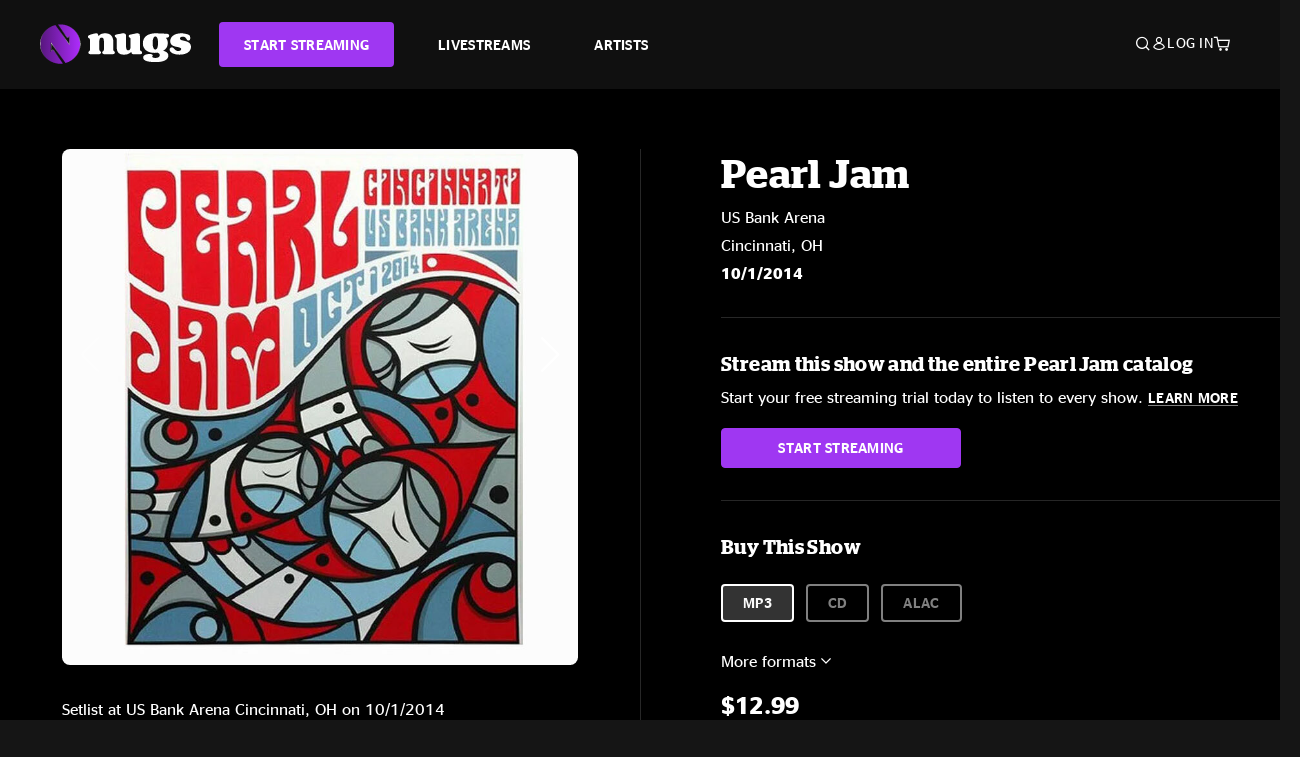

--- FILE ---
content_type: text/html;charset=UTF-8
request_url: https://www.nugs.net/live-download-of-pearl-jam-us-bank-arena-cincinnati-oh-10-01-2014-mp3-flac-or-online-music-streaming/11447.html
body_size: 26728
content:
<!DOCTYPE html>
<html lang="en">
<head>

<script>//common/scripts.isml</script>





<script type="text/javascript">
    (function(){
        window.Urls = {"staticPath":"/on/demandware.static/Sites-NugsNet-Site/-/default/v1769608871819/","cartShow":"/cart/","getProductUrl":"/on/demandware.store/Sites-NugsNet-Site/default/Product-Show","removeImg":"/on/demandware.static/Sites-NugsNet-Site/-/default/dwb4fd8529/images/icon_remove.gif","addToCartUrl":"/on/demandware.store/Sites-NugsNet-Site/default/Cart-AddProduct"};
    }());
</script>

<script defer type="text/javascript" src="/on/demandware.static/Sites-NugsNet-Site/-/default/v1769608871819/js/main.js"></script>


    

    <script defer type="text/javascript" src="/on/demandware.static/Sites-NugsNet-Site/-/default/v1769608871819/js/productDetail.js" ></script>







<meta charset=UTF-8>
<meta http-equiv="x-ua-compatible" content="ie=edge">
<meta name="viewport" content="width=device-width, initial-scale=1">

<title>Pearl Jam Live Concert Setlist at US Bank Arena, Cincinnati, OH on 10-01-2014</title>
<meta name="description" content="Pearl Jam live downloads and online music streaming of 10/01/2014 at US Bank Arena Cincinnati, OH. Listen to live concerts at nugs.net or download our mobile music app"/>
<meta name="keywords" content="nugs"/>


<meta property="og:title" content="Pearl Jam Live Concert Setlist at US Bank Arena, Cincinnati, OH on 10-01-2014" />


<meta property="og:description" content="Pearl Jam live downloads and online music streaming of 10/01/2014 at US Bank Arena Cincinnati, OH. Listen to live concerts at nugs.net or download our mobile music app" />




<meta property="og:image" content="https://www.nugs.net/dw/image/v2/BCHN_PRD/on/demandware.static/-/Sites-nugs-master/default/dw48619a53/images/hi-res/pj141001_01.jpg?sw=176&amp;sh=176">





<link rel="icon" type="image/png" href="/on/demandware.static/Sites-NugsNet-Site/-/default/dwe1c90eda/images/favicon.ico" />


<script>
/* -------------------------------------------------------------------------
* Identity bootstrap – must run **before** GTM and Optimizely
* ----------------------------------------------------------------------- */
(function bootstrapIdentity () {
/** 1. Make readable variables available to any front-end script. */
window.appUserID = "";
window.universalUserID = "23234279e3fe7eade1506efa0c";
/** 2. Canonical getter for GA-4 + Optimizely integrations. */
window.getGaIdentifier = function () {
return window.universalUserID || null;
};
/** 3. Push the user_id into the dataLayer for GTM. */
window.dataLayer = window.dataLayer || [];
window.dataLayer.push({
'user_id': window.universalUserID || null,
'event': 'identifyUser'
});
})();
</script>


<script>
window.UncachedData = {
  "action": "Data-UncachedData",
  "queryString": "",
  "locale": "default",
  "sessionInfo": {
    "isCustomerAuthenticated": false,
    "sessionState": false,
    "isSubscriber": null
  },
  "__gtmEvents": [],
  "__mccEvents": [
    [
      "trackPageView"
    ]
  ]
}
window.CachedData = {
  "action": "Data-CachedData",
  "queryString": "",
  "locale": "default",
  "nugsAuthConfig": {
    "PROVIDER_ID": "nugsnet",
    "ENABLE_SSO": true,
    "SFCC_OIDC_CLIENT_ID": "3TwoVlLAUFrJX33n3HSCSO",
    "OIDC_BASE_URL": "https://id.nugs.net",
    "GRANT_TYPE_REFRESH_TOKEN": "refresh_token",
    "SAVE_REFRESH_TOKEN_ALWAYS": true,
    "DWSID_COOKIE_NAME": "dwsid",
    "SESSION_GUARD_COOKIE_NAME": "cc-sg",
    "SESSION_GUARD_COOKIE_AGE": 1800,
    "SESSION_STATE_COOKIE_NAME": "cc-ss",
    "REFRESH_TOKEN_COOKIE_NAME": "cc-refresh",
    "REFRESH_TOKEN_COOKIE_AGE": 604800,
    "OAUTH_TOKEN_REFRESH_TIME": 30000,
    "CONTROLLERS_TO_EXCLUDE": [
      "__Analytics-Start",
      "ConsentTracking-Check",
      "ConsentTracking-GetContent",
      "ConsentTracking-SetConsent",
      "ConsentTracking-SetSession",
      "__SYSTEM",
      "__Analytics"
    ],
    "CONTROLLERS_TO_INCLUDE_FORCED_REFRESH": []
  },
  "siteIntegrations": {
    "googlePlacesEnabled": false,
    "stripeCartridgeEnabled": true,
    "paypalCartridgeEnabled": true
  },
  "paypalConfig": {
    "CLIENT_ID": "AfBSdbnM3CDP0m8ApPxNlasf1Fz-ReX1DmnfwkkyJBf-_vhXnDnLvFkDAmu725PbsW8DZDJZjlE4iCBb"
  },
  "__gtmEvents": [],
  "__mccEvents": [
    [
      "trackPageView"
    ]
  ]
}
</script>






<script>
    window.dataLayer = window.dataLayer || [];
    window.dataLayer.push({"homepage_version":"control"});
</script>


<script src="https://cdn.optimizely.com/js/20105345443.js"></script>






<link id="globalStyles" rel="stylesheet" href="/on/demandware.static/Sites-NugsNet-Site/-/default/v1769608871819/css/global.css" />








<link rel="alternate" type="application/json+oembed" href="https://www.nugsapi.net/oembed/v1/shows/11447" title="10/01/14 US Bank Arena, Cincinnati, OH ">


<!-- Marketing Cloud Analytics -->
<script type="text/javascript" src="//10886939.collect.igodigital.com/collect.js"></script>
<!-- End Marketing Cloud Analytics -->

<script>
    window.dataLayer = window.dataLayer || [];
    dataLayer.push({"environment":"production","demandwareID":"adMLRCaBz5OImFjJKnWl2b24ZG","loggedInState":false,"locale":"default","currencyCode":"USD","pageLanguage":"en_US","registered":false,"email":"","emailHash":"","customerGroups":["Everyone","Unregistered"]});
</script>


<script>
    var pageAction = 'productshow';
    window.dataLayer = window.dataLayer || [];
    window.gtmEnabled = true;
    var orderId = -1;
    var gtmDataLayerEvent = false;
    var dataLayerEvent = {"event":"pdp","ecommerce":{"detail":{"actionField":{"list":"Product Detail Page"},"products":[]}}};
    var ga4DataLayerEvent = {"event":"view_item","ecommerce":{"currency":"USD","value":21.99,"items":[{"item_id":"11447-ALBUM","item_name":"10/01/14 US Bank Arena, Cincinnati, OH ","item_category":"Albums","price":21.99}]}};

    // In all cases except Order Confirmation, the data layer should be pushed, so default to that case
    var pushDataLayer = true;
    if (pageAction === 'orderconfirm') {
        // As of now, the correction is for order confirmation only
        if (dataLayerEvent) {
            orderId = getOrderId(dataLayerEvent);
        } else {
            orderId = getGA4OrderId(ga4DataLayerEvent);
        }

        var ordersPushedToGoogle = getOrdersPushedToGoogle();
        var orderHasBeenPushedToGoogle = orderHasBeenPushedToGoogle(orderId, ordersPushedToGoogle);
        if (orderHasBeenPushedToGoogle) {
            // If the data has already been sent, let's not push it again.
            pushDataLayer = false;
        }
    }

    if (pushDataLayer) {
        if (gtmDataLayerEvent) {
            dataLayer.push(gtmDataLayerEvent);
        }

        if (dataLayerEvent) {
            dataLayer.push(dataLayerEvent);
        }

        // If both events active, clear first ecommerce object to prevent events affecting one another
        if (dataLayerEvent && ga4DataLayerEvent) {
            dataLayer.push({ ecommerce: null });
        }

        if (ga4DataLayerEvent) {
            dataLayer.push(ga4DataLayerEvent);
        }

        if (pageAction === 'orderconfirm') {
            // Add the orderId to the array of orders that is being stored in localStorage
            ordersPushedToGoogle.push(orderId);
            // The localStorage is what is used to prevent the duplicate send from mobile platforms
            window.localStorage.setItem('ordersPushedToGoogle', JSON.stringify(ordersPushedToGoogle));
        }
    }

    function getOrderId(dataLayer) {
        if ('ecommerce' in dataLayer) {
            if ('purchase' in dataLayer.ecommerce && 'actionField' in dataLayer.ecommerce.purchase &&
                'id' in dataLayer.ecommerce.purchase.actionField) {
                return dataLayer.ecommerce.purchase.actionField.id;
            }
        }

        return -1;
    }

    function getGA4OrderId(dataLayer) {
        if ('ecommerce' in dataLayer && 'transaction_id' in dataLayer.ecommerce) {
            return dataLayer.ecommerce.transaction_id;
        }

        return -1;
    }

    function getOrdersPushedToGoogle() {
        var ordersPushedToGoogleString = window.localStorage.getItem('ordersPushedToGoogle');
        if (ordersPushedToGoogleString && ordersPushedToGoogleString.length > 0) {
            return JSON.parse(ordersPushedToGoogleString);
        }

        return [];
    }

    function orderHasBeenPushedToGoogle(orderId, ordersPushedToGoogle) {
        if (orderId) {
            for (var index = 0; index < ordersPushedToGoogle.length; index++) {
                if (ordersPushedToGoogle[index] === orderId) {
                    return true;
                }
            }
        }

        return false;
    }
</script>


<!-- Google Tag Manager -->
<script>(function(w,d,s,l,i){w[l]=w[l]||[];w[l].push({'gtm.start':
new Date().getTime(),event:'gtm.js'});var f=d.getElementsByTagName(s)[0],
j=d.createElement(s),dl=l!='dataLayer'?'&l='+l:'';j.async=true;j.src=
'https://www.googletagmanager.com/gtm.js?id='+i+dl;f.parentNode.insertBefore(j,f);
})(window,document,'script','dataLayer','GTM-WPL3GVV');</script>
<!-- End Google Tag Manager -->


<script defer src="/on/demandware.static/Sites-NugsNet-Site/-/default/v1769608871819/js/tagmanager.js"></script>



<link id="pageDesignerStyles" rel="stylesheet" href="/on/demandware.static/Sites-NugsNet-Site/-/default/v1769608871819/css/pageDesignerPage.css" />

<link id="pageDesignerStyles" rel="stylesheet" href="/on/demandware.static/Sites-NugsNet-Site/-/default/v1769608871819/css/pageDesignerFriendly.css" />



<link rel="canonical" href="/live-download-of-pearl-jam-us-bank-arena-cincinnati-oh-10-01-2014-mp3-flac-or-online-music-streaming/11447.html"/>

<script type="text/javascript">//<!--
/* <![CDATA[ (head-active_data.js) */
var dw = (window.dw || {});
dw.ac = {
    _analytics: null,
    _events: [],
    _category: "",
    _searchData: "",
    _anact: "",
    _anact_nohit_tag: "",
    _analytics_enabled: "true",
    _timeZone: "US/Pacific",
    _capture: function(configs) {
        if (Object.prototype.toString.call(configs) === "[object Array]") {
            configs.forEach(captureObject);
            return;
        }
        dw.ac._events.push(configs);
    },
	capture: function() { 
		dw.ac._capture(arguments);
		// send to CQ as well:
		if (window.CQuotient) {
			window.CQuotient.trackEventsFromAC(arguments);
		}
	},
    EV_PRD_SEARCHHIT: "searchhit",
    EV_PRD_DETAIL: "detail",
    EV_PRD_RECOMMENDATION: "recommendation",
    EV_PRD_SETPRODUCT: "setproduct",
    applyContext: function(context) {
        if (typeof context === "object" && context.hasOwnProperty("category")) {
        	dw.ac._category = context.category;
        }
        if (typeof context === "object" && context.hasOwnProperty("searchData")) {
        	dw.ac._searchData = context.searchData;
        }
    },
    setDWAnalytics: function(analytics) {
        dw.ac._analytics = analytics;
    },
    eventsIsEmpty: function() {
        return 0 == dw.ac._events.length;
    }
};
/* ]]> */
// -->
</script>
<script type="text/javascript">//<!--
/* <![CDATA[ (head-cquotient.js) */
var CQuotient = window.CQuotient = {};
CQuotient.clientId = 'bchn-NugsNet';
CQuotient.realm = 'BCHN';
CQuotient.siteId = 'NugsNet';
CQuotient.instanceType = 'prd';
CQuotient.locale = 'default';
CQuotient.fbPixelId = '__UNKNOWN__';
CQuotient.activities = [];
CQuotient.cqcid='';
CQuotient.cquid='';
CQuotient.cqeid='';
CQuotient.cqlid='';
CQuotient.apiHost='api.cquotient.com';
/* Turn this on to test against Staging Einstein */
/* CQuotient.useTest= true; */
CQuotient.useTest = ('true' === 'false');
CQuotient.initFromCookies = function () {
	var ca = document.cookie.split(';');
	for(var i=0;i < ca.length;i++) {
	  var c = ca[i];
	  while (c.charAt(0)==' ') c = c.substring(1,c.length);
	  if (c.indexOf('cqcid=') == 0) {
		CQuotient.cqcid=c.substring('cqcid='.length,c.length);
	  } else if (c.indexOf('cquid=') == 0) {
		  var value = c.substring('cquid='.length,c.length);
		  if (value) {
		  	var split_value = value.split("|", 3);
		  	if (split_value.length > 0) {
			  CQuotient.cquid=split_value[0];
		  	}
		  	if (split_value.length > 1) {
			  CQuotient.cqeid=split_value[1];
		  	}
		  	if (split_value.length > 2) {
			  CQuotient.cqlid=split_value[2];
		  	}
		  }
	  }
	}
}
CQuotient.getCQCookieId = function () {
	if(window.CQuotient.cqcid == '')
		window.CQuotient.initFromCookies();
	return window.CQuotient.cqcid;
};
CQuotient.getCQUserId = function () {
	if(window.CQuotient.cquid == '')
		window.CQuotient.initFromCookies();
	return window.CQuotient.cquid;
};
CQuotient.getCQHashedEmail = function () {
	if(window.CQuotient.cqeid == '')
		window.CQuotient.initFromCookies();
	return window.CQuotient.cqeid;
};
CQuotient.getCQHashedLogin = function () {
	if(window.CQuotient.cqlid == '')
		window.CQuotient.initFromCookies();
	return window.CQuotient.cqlid;
};
CQuotient.trackEventsFromAC = function (/* Object or Array */ events) {
try {
	if (Object.prototype.toString.call(events) === "[object Array]") {
		events.forEach(_trackASingleCQEvent);
	} else {
		CQuotient._trackASingleCQEvent(events);
	}
} catch(err) {}
};
CQuotient._trackASingleCQEvent = function ( /* Object */ event) {
	if (event && event.id) {
		if (event.type === dw.ac.EV_PRD_DETAIL) {
			CQuotient.trackViewProduct( {id:'', alt_id: event.id, type: 'raw_sku'} );
		} // not handling the other dw.ac.* events currently
	}
};
CQuotient.trackViewProduct = function(/* Object */ cqParamData){
	var cq_params = {};
	cq_params.cookieId = CQuotient.getCQCookieId();
	cq_params.userId = CQuotient.getCQUserId();
	cq_params.emailId = CQuotient.getCQHashedEmail();
	cq_params.loginId = CQuotient.getCQHashedLogin();
	cq_params.product = cqParamData.product;
	cq_params.realm = cqParamData.realm;
	cq_params.siteId = cqParamData.siteId;
	cq_params.instanceType = cqParamData.instanceType;
	cq_params.locale = CQuotient.locale;
	
	if(CQuotient.sendActivity) {
		CQuotient.sendActivity(CQuotient.clientId, 'viewProduct', cq_params);
	} else {
		CQuotient.activities.push({activityType: 'viewProduct', parameters: cq_params});
	}
};
/* ]]> */
// -->
</script>



   <script type="application/ld+json">
        {"@context":"http://schema.org/","@type":"Product","name":"10/01/14 US Bank Arena, Cincinnati, OH ","description":null,"mpn":"11447","sku":"11447","image":["https://www.nugs.net/on/demandware.static/-/Sites-nugs-master/default/dw48619a53/images/hi-res/pj141001_01.jpg","https://www.nugs.net/on/demandware.static/-/Sites-nugs-master/default/dwfff055e9/images/hi-res/pj141001_02.jpg"],"offers":{"url":{},"@type":"Offer","priceCurrency":"USD","price":"12.99","availability":"http://schema.org/OutOfStock"}}
    </script>





</head>

<body class="  page-none">
<!-- Google Tag Manager (noscript) -->

<!-- End Google Tag Manager (noscript) -->


<div class="page" data-action="Product-Show" data-querystring="pid=11447" data-is-full-category-template="null" >











<a href="#maincontent" class="skip" aria-label="Skip to main content">Skip to main content</a>
<a href="#footercontent" class="skip" aria-label="Skip to footer content">Skip to footer content</a>

<div id="offcanvasMinicart" class="offcanvas offcanvas-end" tabindex="-1" aria-labelledby="offcanvasMinicartLabel">
    <div class="offcanvas-header">
        <h2 class="offcanvas-title" id="offcanvasMinicartLabel">Cart</h2>
        <button type="button" class="btn-close" data-bs-dismiss="offcanvas" aria-label="Close"></button>
    </div>
    <div class="offcanvas-body">
        <div class="container cart empty">
            <div class="row">
                <div class="col-12 text-center">
                    <h3>Your cart is empty.</h3>
                    <a href="/browse-artists/" class="btn btn-browse">BROWSE ARTISTS</a>
                </div>
            </div>
        </div>
    </div>
</div>


<header class="logo-left fixed-header  sticky-top" id="top-header">
    <div class="header-banner slide-up d-none">
        <div class="container">
            <div class="row no-gutters">
                <div class="col header-banner-column-2 d-flex justify-content-between align-items-center">
                    <div class="content">
                        
                        
	 

	
                    </div>
                    
                </div>
            </div>
        </div>
    </div>
    
    <nav class="header-nav navbar navbar-expand-lg" id="header-nav">
        <div class="header container">

            
                <button class="navbar-toggler" type="button" data-bs-toggle="offcanvas" data-bs-target="#offcanvasNavbar" aria-controls="offcanvasNavbar" aria-label="Toggle navigation"></button>
            

            <a class="navbar-brand header-logo-main-link" href="https://www.nugs.net/" title="nugs Home">
                <img src="/on/demandware.static/Sites-NugsNet-Site/-/default/dwa5d7c434/images/logo-redesign.svg" alt="nugs" class="img-fluid header-logo-main-img" />

            </a>

            <div class="offcanvas offcanvas-start" data-bs-backdrop="false" tabindex="-1" id="offcanvasNavbar" aria-labelledby="offcanvasNavbarLabel">
                <div class="offcanvas-body">
                    
                    
                    <div class="menu-group" role="navigation">
                        <ul class="nav navbar-nav" role="menu">
                            
                                
                                    
	 


	


    




    
        
        <li class="nav-item" role="menuitem">
  <a href="https://get.nugs.net" class="nav-link nav-link--start-streaming" role="link" tabindex="0">
      <button type="button" class="btn">START STREAMING</button>
  </a>
</li>
<li class="nav-item" role="menuitem">
  <a href="https://www.nugs.net/watch-live-music/" class="nav-link" role="link" tabindex="1">LIVESTREAMS</a>
</li>
<li class="nav-item" role="menuitem">
  <a href="https://www.nugs.net/browse-artists/" class="nav-link" role="link" tabindex="2">ARTISTS</a>
</li>
<!-- Keep This <li> here for the menu split -->
<li><hr class="border d-lg-none" /></li>
    

 
	
                                
                            
                            
                                
    <li class="nav-item account-item d-lg-none" role="menuitem">
        <a href="https://www.nugs.net/on/demandware.store/Sites-NugsNet-Site/default/Login-OAuthLogin?oauthProvider=nugsnet&amp;ui_flow=register" class="nav-link user-message">
            Create Account
        </a>
    </li>
    <li class="nav-item account-item d-lg-none" role="menuitem">
        <a href="https://www.nugs.net/on/demandware.store/Sites-NugsNet-Site/default/Login-OAuthLogin?oauthProvider=nugsnet" class="nav-link user-message">
            Log In
        </a>
    </li>


                            
                        </ul>
                    </div>
                </div>
            </div>

            <div class="d-flex justify-content-end align-items-center flex-grow-1 gap-4 gap-sm-5 navbar-icons">
                

                
                    <div class="search-toggle">
                        <button class="header-actions-btn search-toggle-btn js-search-toggle-btn collapsed" type="button" data-bs-toggle="collapse" data-bs-target="#searchCollapse" aria-expanded="false" aria-controls="searchCollapse" aria-label="Search">
                            <span class="header-search-toggle-icon">
                                <span class="icon icon-search"></span>
                                
                            </span>
                            
                        </button>
                    </div>

                    
	 


	


    




    
        
        <div class="d-lg-none">
   <a class="subscribe js-scroll-to-plan icon-headphone" href="/#plans" title="Subscribe Now"></a>
</div>
<div class="d-lg-none">
    <a class="watch icon-watch" href="/livestreams-concerts-live-downloads-in-mp3-flac-or-online-music-streaming/" title="Listen Now"></a>
</div>
    

 
	
                
                
                
                    <div class="header-account-container d-none d-lg-block ">
                        
    <div class="user dropdown">
        <a href="#" role="button" data-bs-toggle="dropdown" aria-expanded="false" id="accountMenuTrigger" class="account-dropdown">
            <span class="icon icon-account"></span>
            <span class="user-message">Log In</span>
        </a>

        <ul class="dropdown-menu dropdown-menu-end account-menu-dropdown js-account-menu-dropdown">
            <li>
                <a class="dropdown-item" href="https://www.nugs.net/on/demandware.store/Sites-NugsNet-Site/default/Login-OAuthLogin?oauthProvider=nugsnet" role="button" aria-label="Login to your account">
                    <span class="user-message">Log in</span>
                </a>
            </li>
            <li>
                <a class="dropdown-item" href="https://www.nugs.net/on/demandware.store/Sites-NugsNet-Site/default/Login-OAuthLogin?oauthProvider=nugsnet&amp;ui_flow=register" role="button" aria-label="Login to your account">
                    <span class="user-message">Create account</span>
                </a>
            </li>
        </ul>

        

        
    </div>




                    </div>
                

                
                    <div class="minicart" data-action-url="/on/demandware.store/Sites-NugsNet-Site/default/Cart-MiniCartShow">
                        <div class="minicart-total">
    <a class="minicart-link minicart-empty" data-bs-toggle="offcanvas" href="#offcanvasMinicart" aria-controls="offcanvasMinicart" title="Cart 0 Items" aria-label="Cart 0 Items" aria-haspopup="true" tabindex="0">
        <i class="icon icon-cart"></i>
        <span class="minicart-quantity">
            0
        </span>
    </a>
</div>



                    </div>
                
            </div>
        </div>
    </nav>

    <div class="search-wrapper d-flex">
        <div class="collapse container" id="searchCollapse">
            <div class="site-search rounded-pill my-3">
    <form role="search"
          action="/search/"
          method="get"
          name="simpleSearch">
        <div class="input-group py-3">
            <button type="submit" name="search-button" class="btn search-button" aria-label="Submit search keywords">
                <i class="icon icon-search"></i>
            </button>
            <input class="form-control search-field"
               type="text"
               name="q"
               value=""
               placeholder="Search"
               role="combobox"
               aria-describedby="search-assistive-text"
               aria-haspopup="listbox"
               aria-owns="search-results"
               aria-expanded="false"
               aria-autocomplete="list"
               aria-activedescendant=""
               aria-controls="search-results"
               aria-label="Enter Keyword or Item Number"
               autocomplete="off" />
            <button type="reset" name="reset-button" class="btn reset-button" aria-label="Clear search keywords">
                <i class="icon icon-close"></i>
            </button>
        </div>
        <div class="suggestions-wrapper" data-url="/on/demandware.store/Sites-NugsNet-Site/default/SearchServices-GetSuggestions?q="></div>
        <input type="hidden" value="default" name="lang">
    </form>
</div>

        </div>
    </div>

</header>


	 

	


<div role="main" id="maincontent">


    

    

    
    
    
    
    
    
    
    <!-- CQuotient Activity Tracking (viewProduct-cquotient.js) -->
<script type="text/javascript">//<!--
/* <![CDATA[ */
(function(){
	try {
		if(window.CQuotient) {
			var cq_params = {};
			cq_params.product = {
					id: '',
					sku: '',
					type: 'set',
					alt_id: '11447'
				};
			cq_params.realm = "BCHN";
			cq_params.siteId = "NugsNet";
			cq_params.instanceType = "prd";
			window.CQuotient.trackViewProduct(cq_params);
		}
	} catch(err) {}
})();
/* ]]> */
// -->
</script>
<script type="text/javascript">//<!--
/* <![CDATA[ (viewProduct-active_data.js) */
dw.ac._capture({id: "11447", type: "detail"});
/* ]]> */
// -->
</script>

    <div class="container product-detail product-set-detail" data-swatchable-attributes="null" data-pid="11447">

        <div class="row mb-3 no-gutters">
            
            <div class="product-image-tracks">
                
<div class="primary-images">
    
        <div class="product-set-slider">
            <div class="swiper-wrapper">
                
                    

                    

                    
                    <div class="swiper-slide pdp-slider thumb selected">
                        <div class="background-image" style="background-image: url(https://www.nugs.net/dw/image/v2/BCHN_PRD/on/demandware.static/-/Sites-nugs-master/default/dw48619a53/images/hi-res/pj141001_01.jpg?sw=800&amp;sh=800);"></div>
                        <div class="thumbnail-link">
                            <img class="productthumbnail" alt="10/01/14 US Bank Arena, Cincinnati, OH "
                                    src="https://www.nugs.net/dw/image/v2/BCHN_PRD/on/demandware.static/-/Sites-nugs-master/default/dw48619a53/images/hi-res/pj141001_01.jpg?sw=800&amp;sh=800"
                                    decoding="async"
                            />
                        </div>
                    </div>
                
                    

                    

                    
                    <div class="swiper-slide pdp-slider thumb">
                        <div class="background-image" style="background-image: url(https://www.nugs.net/dw/image/v2/BCHN_PRD/on/demandware.static/-/Sites-nugs-master/default/dwfff055e9/images/hi-res/pj141001_02.jpg?sw=800&amp;sh=800);"></div>
                        <div class="thumbnail-link">
                            <img class="productthumbnail" alt="10/01/14 US Bank Arena, Cincinnati, OH "
                                    src="https://www.nugs.net/dw/image/v2/BCHN_PRD/on/demandware.static/-/Sites-nugs-master/default/dwfff055e9/images/hi-res/pj141001_02.jpg?sw=800&amp;sh=800"
                                    decoding="async"
                            />
                        </div>
                    </div>
                
            </div>
            <div class="swiper-button-prev"></div>
            <div class="swiper-button-next"></div>
        </div>
    

</div>

                
                <div class="desktop">
                    <div class="setlist">
                        




































































































    <div class="product-set-list">
    

    <p class="setlist-title">Setlist at US Bank Arena Cincinnati, OH on 10/1/2014</p>
    
    
        <h6>Set One</h6>
        <div class="product-set-container">
            
                
                <script type="text/javascript">//<!--
/* <![CDATA[ (viewProduct-active_data.js) */
dw.ac._capture({id: "219876-TRACK", type: "setproduct"});
/* ]]> */
// -->
</script>
                    <div class="product-set-item " id="item-219876-TRACK">
                        



































































































<div class="product-set-details">









<div id="clip-player-219876-TRACK" class="clip-player-container">
<canvas id="audioCanvas-219876-TRACK" width="34" height="34"></canvas>


<div id="playAudio-219876-TRACK" class="clip-player-button" data-stroke="#FFFFFF"></div>
<audio id="preview-219876-TRACK" src="https://assets.nugs.net/clips/pj141001d1_01_Pendulum_c.mp3" class="clip-player"></audio>
</div>



<div class="item-name-time-wrapper">
<span class="item-name">
Pendulum
</span>
<span class="runningTime smallest steel">
229
</span>
</div>

</div>

                    </div>
                
            
                
                <script type="text/javascript">//<!--
/* <![CDATA[ (viewProduct-active_data.js) */
dw.ac._capture({id: "219877-TRACK", type: "setproduct"});
/* ]]> */
// -->
</script>
                    <div class="product-set-item " id="item-219877-TRACK">
                        



































































































<div class="product-set-details">









<div id="clip-player-219877-TRACK" class="clip-player-container">
<canvas id="audioCanvas-219877-TRACK" width="34" height="34"></canvas>


<div id="playAudio-219877-TRACK" class="clip-player-button" data-stroke="#FFFFFF"></div>
<audio id="preview-219877-TRACK" src="https://assets.nugs.net/clips/pj141001d1_02_Nothingman_c.mp3" class="clip-player"></audio>
</div>



<div class="item-name-time-wrapper">
<span class="item-name">
Nothingman
</span>
<span class="runningTime smallest steel">
249
</span>
</div>

</div>

                    </div>
                
            
                
                <script type="text/javascript">//<!--
/* <![CDATA[ (viewProduct-active_data.js) */
dw.ac._capture({id: "219878-TRACK", type: "setproduct"});
/* ]]> */
// -->
</script>
                    <div class="product-set-item " id="item-219878-TRACK">
                        



































































































<div class="product-set-details">









<div id="clip-player-219878-TRACK" class="clip-player-container">
<canvas id="audioCanvas-219878-TRACK" width="34" height="34"></canvas>


<div id="playAudio-219878-TRACK" class="clip-player-button" data-stroke="#FFFFFF"></div>
<audio id="preview-219878-TRACK" src="https://assets.nugs.net/clips/pj141001d1_03_Of_The_Girl_c.mp3" class="clip-player"></audio>
</div>



<div class="item-name-time-wrapper">
<span class="item-name">
Of The Girl
</span>
<span class="runningTime smallest steel">
257
</span>
</div>

</div>

                    </div>
                
            
                
                <script type="text/javascript">//<!--
/* <![CDATA[ (viewProduct-active_data.js) */
dw.ac._capture({id: "219879-TRACK", type: "setproduct"});
/* ]]> */
// -->
</script>
                    <div class="product-set-item " id="item-219879-TRACK">
                        



































































































<div class="product-set-details">









<div id="clip-player-219879-TRACK" class="clip-player-container">
<canvas id="audioCanvas-219879-TRACK" width="34" height="34"></canvas>


<div id="playAudio-219879-TRACK" class="clip-player-button" data-stroke="#FFFFFF"></div>
<audio id="preview-219879-TRACK" src="https://assets.nugs.net/clips/pj141001d1_04_Mind_Your_Manners_c.mp3" class="clip-player"></audio>
</div>



<div class="item-name-time-wrapper">
<span class="item-name">
Mind Your Manners
</span>
<span class="runningTime smallest steel">
165
</span>
</div>

</div>

                    </div>
                
            
                
                <script type="text/javascript">//<!--
/* <![CDATA[ (viewProduct-active_data.js) */
dw.ac._capture({id: "219880-TRACK", type: "setproduct"});
/* ]]> */
// -->
</script>
                    <div class="product-set-item " id="item-219880-TRACK">
                        



































































































<div class="product-set-details">









<div id="clip-player-219880-TRACK" class="clip-player-container">
<canvas id="audioCanvas-219880-TRACK" width="34" height="34"></canvas>


<div id="playAudio-219880-TRACK" class="clip-player-button" data-stroke="#FFFFFF"></div>
<audio id="preview-219880-TRACK" src="https://assets.nugs.net/clips/pj141001d1_05_Lightning_Bolt_c.mp3" class="clip-player"></audio>
</div>



<div class="item-name-time-wrapper">
<span class="item-name">
Lightning Bolt
</span>
<span class="runningTime smallest steel">
457
</span>
</div>

</div>

                    </div>
                
            
                
                <script type="text/javascript">//<!--
/* <![CDATA[ (viewProduct-active_data.js) */
dw.ac._capture({id: "219881-TRACK", type: "setproduct"});
/* ]]> */
// -->
</script>
                    <div class="product-set-item " id="item-219881-TRACK">
                        



































































































<div class="product-set-details">









<div id="clip-player-219881-TRACK" class="clip-player-container">
<canvas id="audioCanvas-219881-TRACK" width="34" height="34"></canvas>


<div id="playAudio-219881-TRACK" class="clip-player-button" data-stroke="#FFFFFF"></div>
<audio id="preview-219881-TRACK" src="https://assets.nugs.net/clips/pj141001d1_06_Corduroy_c.mp3" class="clip-player"></audio>
</div>



<div class="item-name-time-wrapper">
<span class="item-name">
Corduroy
</span>
<span class="runningTime smallest steel">
289
</span>
</div>

</div>

                    </div>
                
            
                
                <script type="text/javascript">//<!--
/* <![CDATA[ (viewProduct-active_data.js) */
dw.ac._capture({id: "219882-TRACK", type: "setproduct"});
/* ]]> */
// -->
</script>
                    <div class="product-set-item " id="item-219882-TRACK">
                        



































































































<div class="product-set-details">









<div id="clip-player-219882-TRACK" class="clip-player-container">
<canvas id="audioCanvas-219882-TRACK" width="34" height="34"></canvas>


<div id="playAudio-219882-TRACK" class="clip-player-button" data-stroke="#FFFFFF"></div>
<audio id="preview-219882-TRACK" src="https://assets.nugs.net/clips/pj141001d1_07_Spin_The_Black_Circle_c.mp3" class="clip-player"></audio>
</div>



<div class="item-name-time-wrapper">
<span class="item-name">
Spin The Black Circle
</span>
<span class="runningTime smallest steel">
183
</span>
</div>

</div>

                    </div>
                
            
                
                <script type="text/javascript">//<!--
/* <![CDATA[ (viewProduct-active_data.js) */
dw.ac._capture({id: "219883-TRACK", type: "setproduct"});
/* ]]> */
// -->
</script>
                    <div class="product-set-item " id="item-219883-TRACK">
                        



































































































<div class="product-set-details">









<div id="clip-player-219883-TRACK" class="clip-player-container">
<canvas id="audioCanvas-219883-TRACK" width="34" height="34"></canvas>


<div id="playAudio-219883-TRACK" class="clip-player-button" data-stroke="#FFFFFF"></div>
<audio id="preview-219883-TRACK" src="https://assets.nugs.net/clips/pj141001d1_08_Got_Some_c.mp3" class="clip-player"></audio>
</div>



<div class="item-name-time-wrapper">
<span class="item-name">
Got Some
</span>
<span class="runningTime smallest steel">
213
</span>
</div>

</div>

                    </div>
                
            
                
                <script type="text/javascript">//<!--
/* <![CDATA[ (viewProduct-active_data.js) */
dw.ac._capture({id: "219884-TRACK", type: "setproduct"});
/* ]]> */
// -->
</script>
                    <div class="product-set-item " id="item-219884-TRACK">
                        



































































































<div class="product-set-details">









<div id="clip-player-219884-TRACK" class="clip-player-container">
<canvas id="audioCanvas-219884-TRACK" width="34" height="34"></canvas>


<div id="playAudio-219884-TRACK" class="clip-player-button" data-stroke="#FFFFFF"></div>
<audio id="preview-219884-TRACK" src="https://assets.nugs.net/clips/pj141001d1_09_Even_Flow_c.mp3" class="clip-player"></audio>
</div>



<div class="item-name-time-wrapper">
<span class="item-name">
Even Flow
</span>
<span class="runningTime smallest steel">
492
</span>
</div>

</div>

                    </div>
                
            
                
                <script type="text/javascript">//<!--
/* <![CDATA[ (viewProduct-active_data.js) */
dw.ac._capture({id: "219885-TRACK", type: "setproduct"});
/* ]]> */
// -->
</script>
                    <div class="product-set-item " id="item-219885-TRACK">
                        



































































































<div class="product-set-details">









<div id="clip-player-219885-TRACK" class="clip-player-container">
<canvas id="audioCanvas-219885-TRACK" width="34" height="34"></canvas>


<div id="playAudio-219885-TRACK" class="clip-player-button" data-stroke="#FFFFFF"></div>
<audio id="preview-219885-TRACK" src="https://assets.nugs.net/clips/pj141001d1_10_Sirens_c.mp3" class="clip-player"></audio>
</div>



<div class="item-name-time-wrapper">
<span class="item-name">
Sirens
</span>
<span class="runningTime smallest steel">
430
</span>
</div>

</div>

                    </div>
                
            
                
                <script type="text/javascript">//<!--
/* <![CDATA[ (viewProduct-active_data.js) */
dw.ac._capture({id: "219886-TRACK", type: "setproduct"});
/* ]]> */
// -->
</script>
                    <div class="product-set-item " id="item-219886-TRACK">
                        



































































































<div class="product-set-details">









<div id="clip-player-219886-TRACK" class="clip-player-container">
<canvas id="audioCanvas-219886-TRACK" width="34" height="34"></canvas>


<div id="playAudio-219886-TRACK" class="clip-player-button" data-stroke="#FFFFFF"></div>
<audio id="preview-219886-TRACK" src="https://assets.nugs.net/clips/pj141001d1_11_Love_Boat_Captain_c.mp3" class="clip-player"></audio>
</div>



<div class="item-name-time-wrapper">
<span class="item-name">
Love Boat Captain
</span>
<span class="runningTime smallest steel">
520
</span>
</div>

</div>

                    </div>
                
            
                
                <script type="text/javascript">//<!--
/* <![CDATA[ (viewProduct-active_data.js) */
dw.ac._capture({id: "219887-TRACK", type: "setproduct"});
/* ]]> */
// -->
</script>
                    <div class="product-set-item " id="item-219887-TRACK">
                        



































































































<div class="product-set-details">









<div id="clip-player-219887-TRACK" class="clip-player-container">
<canvas id="audioCanvas-219887-TRACK" width="34" height="34"></canvas>


<div id="playAudio-219887-TRACK" class="clip-player-button" data-stroke="#FFFFFF"></div>
<audio id="preview-219887-TRACK" src="https://assets.nugs.net/clips/pj141001d1_12_Present_Tense_c.mp3" class="clip-player"></audio>
</div>



<div class="item-name-time-wrapper">
<span class="item-name">
Present Tense
</span>
<span class="runningTime smallest steel">
336
</span>
</div>

</div>

                    </div>
                
            
                
                <script type="text/javascript">//<!--
/* <![CDATA[ (viewProduct-active_data.js) */
dw.ac._capture({id: "219888-TRACK", type: "setproduct"});
/* ]]> */
// -->
</script>
                    <div class="product-set-item " id="item-219888-TRACK">
                        



































































































<div class="product-set-details">









<div id="clip-player-219888-TRACK" class="clip-player-container">
<canvas id="audioCanvas-219888-TRACK" width="34" height="34"></canvas>


<div id="playAudio-219888-TRACK" class="clip-player-button" data-stroke="#FFFFFF"></div>
<audio id="preview-219888-TRACK" src="https://assets.nugs.net/clips/pj141001d2_01_Daughter_c.mp3" class="clip-player"></audio>
</div>



<div class="item-name-time-wrapper">
<span class="item-name">
Daughter
</span>
<span class="runningTime smallest steel">
543
</span>
</div>

</div>

                    </div>
                
            
                
                <script type="text/javascript">//<!--
/* <![CDATA[ (viewProduct-active_data.js) */
dw.ac._capture({id: "219889-TRACK", type: "setproduct"});
/* ]]> */
// -->
</script>
                    <div class="product-set-item " id="item-219889-TRACK">
                        



































































































<div class="product-set-details">









<div id="clip-player-219889-TRACK" class="clip-player-container">
<canvas id="audioCanvas-219889-TRACK" width="34" height="34"></canvas>


<div id="playAudio-219889-TRACK" class="clip-player-button" data-stroke="#FFFFFF"></div>
<audio id="preview-219889-TRACK" src="https://assets.nugs.net/clips/pj141001d2_02_State_Of_Love_And_Trust_c.mp3" class="clip-player"></audio>
</div>



<div class="item-name-time-wrapper">
<span class="item-name">
State Of Love And Trust
</span>
<span class="runningTime smallest steel">
303
</span>
</div>

</div>

                    </div>
                
            
                
                <script type="text/javascript">//<!--
/* <![CDATA[ (viewProduct-active_data.js) */
dw.ac._capture({id: "219890-TRACK", type: "setproduct"});
/* ]]> */
// -->
</script>
                    <div class="product-set-item " id="item-219890-TRACK">
                        



































































































<div class="product-set-details">









<div id="clip-player-219890-TRACK" class="clip-player-container">
<canvas id="audioCanvas-219890-TRACK" width="34" height="34"></canvas>


<div id="playAudio-219890-TRACK" class="clip-player-button" data-stroke="#FFFFFF"></div>
<audio id="preview-219890-TRACK" src="https://assets.nugs.net/clips/pj141001d2_03_Waiting_On_A_Friend_c.mp3" class="clip-player"></audio>
</div>



<div class="item-name-time-wrapper">
<span class="item-name">
Waiting On A Friend
</span>
<span class="runningTime smallest steel">
295
</span>
</div>

</div>

                    </div>
                
            
                
                <script type="text/javascript">//<!--
/* <![CDATA[ (viewProduct-active_data.js) */
dw.ac._capture({id: "219891-TRACK", type: "setproduct"});
/* ]]> */
// -->
</script>
                    <div class="product-set-item " id="item-219891-TRACK">
                        



































































































<div class="product-set-details">









<div id="clip-player-219891-TRACK" class="clip-player-container">
<canvas id="audioCanvas-219891-TRACK" width="34" height="34"></canvas>


<div id="playAudio-219891-TRACK" class="clip-player-button" data-stroke="#FFFFFF"></div>
<audio id="preview-219891-TRACK" src="https://assets.nugs.net/clips/pj141001d2_04_Jeremy_c.mp3" class="clip-player"></audio>
</div>



<div class="item-name-time-wrapper">
<span class="item-name">
Jeremy
</span>
<span class="runningTime smallest steel">
309
</span>
</div>

</div>

                    </div>
                
            
                
                <script type="text/javascript">//<!--
/* <![CDATA[ (viewProduct-active_data.js) */
dw.ac._capture({id: "219892-TRACK", type: "setproduct"});
/* ]]> */
// -->
</script>
                    <div class="product-set-item " id="item-219892-TRACK">
                        



































































































<div class="product-set-details">









<div id="clip-player-219892-TRACK" class="clip-player-container">
<canvas id="audioCanvas-219892-TRACK" width="34" height="34"></canvas>


<div id="playAudio-219892-TRACK" class="clip-player-button" data-stroke="#FFFFFF"></div>
<audio id="preview-219892-TRACK" src="https://assets.nugs.net/clips/pj141001d2_05_Comatose_c.mp3" class="clip-player"></audio>
</div>



<div class="item-name-time-wrapper">
<span class="item-name">
Comatose
</span>
<span class="runningTime smallest steel">
341
</span>
</div>

</div>

                    </div>
                
            
                
                <script type="text/javascript">//<!--
/* <![CDATA[ (viewProduct-active_data.js) */
dw.ac._capture({id: "219893-TRACK", type: "setproduct"});
/* ]]> */
// -->
</script>
                    <div class="product-set-item " id="item-219893-TRACK">
                        



































































































<div class="product-set-details">









<div id="clip-player-219893-TRACK" class="clip-player-container">
<canvas id="audioCanvas-219893-TRACK" width="34" height="34"></canvas>


<div id="playAudio-219893-TRACK" class="clip-player-button" data-stroke="#FFFFFF"></div>
<audio id="preview-219893-TRACK" src="https://assets.nugs.net/clips/pj141001d2_06_Setting_Forth_c.mp3" class="clip-player"></audio>
</div>



<div class="item-name-time-wrapper">
<span class="item-name">
Setting Forth
</span>
<span class="runningTime smallest steel">
88
</span>
</div>

</div>

                    </div>
                
            
                
                <script type="text/javascript">//<!--
/* <![CDATA[ (viewProduct-active_data.js) */
dw.ac._capture({id: "219894-TRACK", type: "setproduct"});
/* ]]> */
// -->
</script>
                    <div class="product-set-item last" id="item-219894-TRACK">
                        



































































































<div class="product-set-details">









<div id="clip-player-219894-TRACK" class="clip-player-container">
<canvas id="audioCanvas-219894-TRACK" width="34" height="34"></canvas>


<div id="playAudio-219894-TRACK" class="clip-player-button" data-stroke="#FFFFFF"></div>
<audio id="preview-219894-TRACK" src="https://assets.nugs.net/clips/pj141001d2_07_Porch_c.mp3" class="clip-player"></audio>
</div>



<div class="item-name-time-wrapper">
<span class="item-name">
Porch
</span>
<span class="runningTime smallest steel">
605
</span>
</div>

</div>

                    </div>
                
            
        </div>
    
        <h6>First Encore</h6>
        <div class="product-set-container">
            
                
                <script type="text/javascript">//<!--
/* <![CDATA[ (viewProduct-active_data.js) */
dw.ac._capture({id: "219895-TRACK", type: "setproduct"});
/* ]]> */
// -->
</script>
                    <div class="product-set-item " id="item-219895-TRACK">
                        



































































































<div class="product-set-details">









<div id="clip-player-219895-TRACK" class="clip-player-container">
<canvas id="audioCanvas-219895-TRACK" width="34" height="34"></canvas>


<div id="playAudio-219895-TRACK" class="clip-player-button" data-stroke="#FFFFFF"></div>
<audio id="preview-219895-TRACK" src="https://assets.nugs.net/clips/pj141001d2_08_Encore_1_Break_c.mp3" class="clip-player"></audio>
</div>



<div class="item-name-time-wrapper">
<span class="item-name">
Encore 1 Break
</span>
<span class="runningTime smallest steel">
122
</span>
</div>

</div>

                    </div>
                
            
                
                <script type="text/javascript">//<!--
/* <![CDATA[ (viewProduct-active_data.js) */
dw.ac._capture({id: "219896-TRACK", type: "setproduct"});
/* ]]> */
// -->
</script>
                    <div class="product-set-item " id="item-219896-TRACK">
                        



































































































<div class="product-set-details">









<div id="clip-player-219896-TRACK" class="clip-player-container">
<canvas id="audioCanvas-219896-TRACK" width="34" height="34"></canvas>


<div id="playAudio-219896-TRACK" class="clip-player-button" data-stroke="#FFFFFF"></div>
<audio id="preview-219896-TRACK" src="https://assets.nugs.net/clips/pj141001d2_09_Sleeping_By_Myself_c.mp3" class="clip-player"></audio>
</div>



<div class="item-name-time-wrapper">
<span class="item-name">
Sleeping By Myself
</span>
<span class="runningTime smallest steel">
392
</span>
</div>

</div>

                    </div>
                
            
                
                <script type="text/javascript">//<!--
/* <![CDATA[ (viewProduct-active_data.js) */
dw.ac._capture({id: "219897-TRACK", type: "setproduct"});
/* ]]> */
// -->
</script>
                    <div class="product-set-item " id="item-219897-TRACK">
                        



































































































<div class="product-set-details">









<div id="clip-player-219897-TRACK" class="clip-player-container">
<canvas id="audioCanvas-219897-TRACK" width="34" height="34"></canvas>


<div id="playAudio-219897-TRACK" class="clip-player-button" data-stroke="#FFFFFF"></div>
<audio id="preview-219897-TRACK" src="https://assets.nugs.net/clips/pj141001d2_10_Man_Of_The_Hour_c.mp3" class="clip-player"></audio>
</div>



<div class="item-name-time-wrapper">
<span class="item-name">
Man Of The Hour
</span>
<span class="runningTime smallest steel">
216
</span>
</div>

</div>

                    </div>
                
            
                
                <script type="text/javascript">//<!--
/* <![CDATA[ (viewProduct-active_data.js) */
dw.ac._capture({id: "219898-TRACK", type: "setproduct"});
/* ]]> */
// -->
</script>
                    <div class="product-set-item " id="item-219898-TRACK">
                        



































































































<div class="product-set-details">









<div id="clip-player-219898-TRACK" class="clip-player-container">
<canvas id="audioCanvas-219898-TRACK" width="34" height="34"></canvas>


<div id="playAudio-219898-TRACK" class="clip-player-button" data-stroke="#FFFFFF"></div>
<audio id="preview-219898-TRACK" src="https://assets.nugs.net/clips/pj141001d2_11_Parachutes_c.mp3" class="clip-player"></audio>
</div>



<div class="item-name-time-wrapper">
<span class="item-name">
Parachutes
</span>
<span class="runningTime smallest steel">
210
</span>
</div>

</div>

                    </div>
                
            
                
                <script type="text/javascript">//<!--
/* <![CDATA[ (viewProduct-active_data.js) */
dw.ac._capture({id: "219899-TRACK", type: "setproduct"});
/* ]]> */
// -->
</script>
                    <div class="product-set-item " id="item-219899-TRACK">
                        



































































































<div class="product-set-details">









<div id="clip-player-219899-TRACK" class="clip-player-container">
<canvas id="audioCanvas-219899-TRACK" width="34" height="34"></canvas>


<div id="playAudio-219899-TRACK" class="clip-player-button" data-stroke="#FFFFFF"></div>
<audio id="preview-219899-TRACK" src="https://assets.nugs.net/clips/pj141001d3_01_All_Those_Yesterdays_c.mp3" class="clip-player"></audio>
</div>



<div class="item-name-time-wrapper">
<span class="item-name">
All Those Yesterdays
</span>
<span class="runningTime smallest steel">
333
</span>
</div>

</div>

                    </div>
                
            
                
                <script type="text/javascript">//<!--
/* <![CDATA[ (viewProduct-active_data.js) */
dw.ac._capture({id: "219900-TRACK", type: "setproduct"});
/* ]]> */
// -->
</script>
                    <div class="product-set-item " id="item-219900-TRACK">
                        



































































































<div class="product-set-details">









<div id="clip-player-219900-TRACK" class="clip-player-container">
<canvas id="audioCanvas-219900-TRACK" width="34" height="34"></canvas>


<div id="playAudio-219900-TRACK" class="clip-player-button" data-stroke="#FFFFFF"></div>
<audio id="preview-219900-TRACK" src="https://assets.nugs.net/clips/pj141001d3_02_Elderly_Woman_Behind_The_Counter_In_A_Small_Town_c.mp3" class="clip-player"></audio>
</div>



<div class="item-name-time-wrapper">
<span class="item-name">
Elderly Woman Behind The Counter In A Small Town
</span>
<span class="runningTime smallest steel">
326
</span>
</div>

</div>

                    </div>
                
            
                
                <script type="text/javascript">//<!--
/* <![CDATA[ (viewProduct-active_data.js) */
dw.ac._capture({id: "219901-TRACK", type: "setproduct"});
/* ]]> */
// -->
</script>
                    <div class="product-set-item " id="item-219901-TRACK">
                        



































































































<div class="product-set-details">









<div id="clip-player-219901-TRACK" class="clip-player-container">
<canvas id="audioCanvas-219901-TRACK" width="34" height="34"></canvas>


<div id="playAudio-219901-TRACK" class="clip-player-button" data-stroke="#FFFFFF"></div>
<audio id="preview-219901-TRACK" src="https://assets.nugs.net/clips/pj141001d3_03_Given_To_Fly_c.mp3" class="clip-player"></audio>
</div>



<div class="item-name-time-wrapper">
<span class="item-name">
Given To Fly
</span>
<span class="runningTime smallest steel">
204
</span>
</div>

</div>

                    </div>
                
            
                
                <script type="text/javascript">//<!--
/* <![CDATA[ (viewProduct-active_data.js) */
dw.ac._capture({id: "219902-TRACK", type: "setproduct"});
/* ]]> */
// -->
</script>
                    <div class="product-set-item " id="item-219902-TRACK">
                        



































































































<div class="product-set-details">









<div id="clip-player-219902-TRACK" class="clip-player-container">
<canvas id="audioCanvas-219902-TRACK" width="34" height="34"></canvas>


<div id="playAudio-219902-TRACK" class="clip-player-button" data-stroke="#FFFFFF"></div>
<audio id="preview-219902-TRACK" src="https://assets.nugs.net/clips/pj141001d3_04_Unthought_Known_c.mp3" class="clip-player"></audio>
</div>



<div class="item-name-time-wrapper">
<span class="item-name">
Unthought Known
</span>
<span class="runningTime smallest steel">
231
</span>
</div>

</div>

                    </div>
                
            
                
                <script type="text/javascript">//<!--
/* <![CDATA[ (viewProduct-active_data.js) */
dw.ac._capture({id: "219903-TRACK", type: "setproduct"});
/* ]]> */
// -->
</script>
                    <div class="product-set-item " id="item-219903-TRACK">
                        



































































































<div class="product-set-details">









<div id="clip-player-219903-TRACK" class="clip-player-container">
<canvas id="audioCanvas-219903-TRACK" width="34" height="34"></canvas>


<div id="playAudio-219903-TRACK" class="clip-player-button" data-stroke="#FFFFFF"></div>
<audio id="preview-219903-TRACK" src="https://assets.nugs.net/clips/pj141001d3_05_Do_The_Evolution_c.mp3" class="clip-player"></audio>
</div>



<div class="item-name-time-wrapper">
<span class="item-name">
Do The Evolution
</span>
<span class="runningTime smallest steel">
318
</span>
</div>

</div>

                    </div>
                
            
                
                <script type="text/javascript">//<!--
/* <![CDATA[ (viewProduct-active_data.js) */
dw.ac._capture({id: "219904-TRACK", type: "setproduct"});
/* ]]> */
// -->
</script>
                    <div class="product-set-item last" id="item-219904-TRACK">
                        



































































































<div class="product-set-details">









<div id="clip-player-219904-TRACK" class="clip-player-container">
<canvas id="audioCanvas-219904-TRACK" width="34" height="34"></canvas>


<div id="playAudio-219904-TRACK" class="clip-player-button" data-stroke="#FFFFFF"></div>
<audio id="preview-219904-TRACK" src="https://assets.nugs.net/clips/pj141001d3_06_Better_Man_c.mp3" class="clip-player"></audio>
</div>



<div class="item-name-time-wrapper">
<span class="item-name">
Better Man
</span>
<span class="runningTime smallest steel">
552
</span>
</div>

</div>

                    </div>
                
            
        </div>
    
        <h6>Second Encore</h6>
        <div class="product-set-container">
            
                
                <script type="text/javascript">//<!--
/* <![CDATA[ (viewProduct-active_data.js) */
dw.ac._capture({id: "219905-TRACK", type: "setproduct"});
/* ]]> */
// -->
</script>
                    <div class="product-set-item " id="item-219905-TRACK">
                        



































































































<div class="product-set-details">









<div id="clip-player-219905-TRACK" class="clip-player-container">
<canvas id="audioCanvas-219905-TRACK" width="34" height="34"></canvas>


<div id="playAudio-219905-TRACK" class="clip-player-button" data-stroke="#FFFFFF"></div>
<audio id="preview-219905-TRACK" src="https://assets.nugs.net/clips/pj141001d3_07_Encore_2_Break_c.mp3" class="clip-player"></audio>
</div>



<div class="item-name-time-wrapper">
<span class="item-name">
Encore 2 Break
</span>
<span class="runningTime smallest steel">
59
</span>
</div>

</div>

                    </div>
                
            
                
                <script type="text/javascript">//<!--
/* <![CDATA[ (viewProduct-active_data.js) */
dw.ac._capture({id: "219906-TRACK", type: "setproduct"});
/* ]]> */
// -->
</script>
                    <div class="product-set-item " id="item-219906-TRACK">
                        



































































































<div class="product-set-details">









<div id="clip-player-219906-TRACK" class="clip-player-container">
<canvas id="audioCanvas-219906-TRACK" width="34" height="34"></canvas>


<div id="playAudio-219906-TRACK" class="clip-player-button" data-stroke="#FFFFFF"></div>
<audio id="preview-219906-TRACK" src="https://assets.nugs.net/clips/pj141001d3_08_Black_c.mp3" class="clip-player"></audio>
</div>



<div class="item-name-time-wrapper">
<span class="item-name">
Black
</span>
<span class="runningTime smallest steel">
556
</span>
</div>

</div>

                    </div>
                
            
                
                <script type="text/javascript">//<!--
/* <![CDATA[ (viewProduct-active_data.js) */
dw.ac._capture({id: "219907-TRACK", type: "setproduct"});
/* ]]> */
// -->
</script>
                    <div class="product-set-item " id="item-219907-TRACK">
                        



































































































<div class="product-set-details">









<div id="clip-player-219907-TRACK" class="clip-player-container">
<canvas id="audioCanvas-219907-TRACK" width="34" height="34"></canvas>


<div id="playAudio-219907-TRACK" class="clip-player-button" data-stroke="#FFFFFF"></div>
<audio id="preview-219907-TRACK" src="https://assets.nugs.net/clips/pj141001d3_09_The_Real_Me_c.mp3" class="clip-player"></audio>
</div>



<div class="item-name-time-wrapper">
<span class="item-name">
The Real Me
</span>
<span class="runningTime smallest steel">
204
</span>
</div>

</div>

                    </div>
                
            
                
                <script type="text/javascript">//<!--
/* <![CDATA[ (viewProduct-active_data.js) */
dw.ac._capture({id: "219908-TRACK", type: "setproduct"});
/* ]]> */
// -->
</script>
                    <div class="product-set-item " id="item-219908-TRACK">
                        



































































































<div class="product-set-details">









<div id="clip-player-219908-TRACK" class="clip-player-container">
<canvas id="audioCanvas-219908-TRACK" width="34" height="34"></canvas>


<div id="playAudio-219908-TRACK" class="clip-player-button" data-stroke="#FFFFFF"></div>
<audio id="preview-219908-TRACK" src="https://assets.nugs.net/clips/pj141001d3_10_Alive_c.mp3" class="clip-player"></audio>
</div>



<div class="item-name-time-wrapper">
<span class="item-name">
Alive
</span>
<span class="runningTime smallest steel">
360
</span>
</div>

</div>

                    </div>
                
            
                
                <script type="text/javascript">//<!--
/* <![CDATA[ (viewProduct-active_data.js) */
dw.ac._capture({id: "219909-TRACK", type: "setproduct"});
/* ]]> */
// -->
</script>
                    <div class="product-set-item " id="item-219909-TRACK">
                        



































































































<div class="product-set-details">









<div id="clip-player-219909-TRACK" class="clip-player-container">
<canvas id="audioCanvas-219909-TRACK" width="34" height="34"></canvas>


<div id="playAudio-219909-TRACK" class="clip-player-button" data-stroke="#FFFFFF"></div>
<audio id="preview-219909-TRACK" src="https://assets.nugs.net/clips/pj141001d3_11_Rockin_In_The_Free_World_c.mp3" class="clip-player"></audio>
</div>



<div class="item-name-time-wrapper">
<span class="item-name">
Rockin&#39; In The Free World
</span>
<span class="runningTime smallest steel">
405
</span>
</div>

</div>

                    </div>
                
            
                
                <script type="text/javascript">//<!--
/* <![CDATA[ (viewProduct-active_data.js) */
dw.ac._capture({id: "219910-TRACK", type: "setproduct"});
/* ]]> */
// -->
</script>
                    <div class="product-set-item last" id="item-219910-TRACK">
                        



































































































<div class="product-set-details">









<div id="clip-player-219910-TRACK" class="clip-player-container">
<canvas id="audioCanvas-219910-TRACK" width="34" height="34"></canvas>


<div id="playAudio-219910-TRACK" class="clip-player-button" data-stroke="#FFFFFF"></div>
<audio id="preview-219910-TRACK" src="https://assets.nugs.net/clips/pj141001d3_12_Yellow_Ledbetter_c.mp3" class="clip-player"></audio>
</div>



<div class="item-name-time-wrapper">
<span class="item-name">
Yellow Ledbetter
</span>
<span class="runningTime smallest steel">
455
</span>
</div>

</div>

                    </div>
                
            
        </div>
    
</div>


                    </div>

                    
                    

<div class="col-12 social-container">
    <h6>Share via</h6>
    <ul class="social-icons d-flex">
        <li>
            <a href="https://www.facebook.com/share.php?u=https%3A%2F%2Fwww.nugs.net%2Flive-download-of-pearl-jam-us-bank-arena-cincinnati-oh-10-01-2014-mp3-flac-or-online-music-streaming%2F11447.html" title="Share 10/01/14 US Bank Arena, Cincinnati, OH  on Facebook" data-share="facebook" aria-label="Share 10/01/14 US Bank Arena, Cincinnati, OH  on Facebook" rel="noopener noreferrer" class="share-icons" target="_blank">
                <i class="facebook"></i>
            </a>
        </li>
        <li>
            <a href="https://twitter.com/share?url=https%3A%2F%2Fwww.nugs.net%2Flive-download-of-pearl-jam-us-bank-arena-cincinnati-oh-10-01-2014-mp3-flac-or-online-music-streaming%2F11447.html&text=10/01/14 US Bank Arena, Cincinnati, OH " data-share="twitter" title="Share a link to 10/01/14 US Bank Arena, Cincinnati, OH  on Twitter" aria-label="Share a link to 10/01/14 US Bank Arena, Cincinnati, OH  on Twitter" rel="noopener noreferrer" class="share-icons" target="_blank">
                <i class="x"></i>
            </a>
        </li>
        <li>
            <a href="#copy-link-message" class="share-link" data-bs-toggle="tooltip" id="fa-link" role="button" title="Copy a link to 10/01/14 US Bank Arena, Cincinnati, OH " aria-label="Copy a link to 10/01/14 US Bank Arena, Cincinnati, OH ">
                <i class="link"></i>
            </a>
            <input type="hidden" id="shareUrl" value="https://www.nugs.net/live-download-of-pearl-jam-us-bank-arena-cincinnati-oh-10-01-2014-mp3-flac-or-online-music-streaming/11447.html"/>
        </li>
    </ul>
</div>
<div class="toast-messages copy-link-message d-none">
    <div class="alert alert-success text-center">
        The link to 10/01/14 US Bank Arena, Cincinnati, OH  has been copied
    </div>
</div>

                </div>
            </div>

            <div class="product-data">
                
<div class="row">
    <div class="col">
        <a href="/pearl-jam-concerts-live-downloads-in-mp3-flac-or-online-music-streaming-1/">
            
                <h3 class="product-name">Pearl Jam</h3>
            
            
        </a>
    </div>
</div>

                

     
    <div class="row">
        <div class="col">
            
    <div class="venue">
        <div class="venue-name">US Bank Arena</div>
        <div class="venue-city">Cincinnati, OH</div>
    </div>

        </div>
    </div>

    
    <div class="row">
        <div class="col">
            
                <div class="performance-date">
                    10/1/2014
                </div>
            
        </div>
    </div>

                

                
                    





































































































    <div id="upsell-listen-block" class="upsell-listen-block borderbottom unauthenticated nonsubscriber">
        
            <div class="top unauthenticated">
                <div class="left">
                    <h2 class="heading">
                        
                            Stream this show and the entire Pearl Jam catalog
                        
                    </h2>
                </div>
            </div>
            <div class="body unauthenticated">
                



<div class="details">Start your free streaming trial today to listen to every show.
<a tabindex="0" class="js-modal-trigger anchor-btn" role="button" href="javascript:void(0);" data-trigger="#upsell-modal">Learn More</a></div>
<div id="upsell-modal" class="modal pdp-modal narrow">
<div class="modal-content"><span class="close js-close">&times;</span>
<h5>A nugs All Access subscription includes:</h5>
<ul class="bullets">
    <li>Watch hundreds of exclusive livestreams from your favorite artists</li>
    <li>Last night's show to deep archives, enjoy full-concert videos on demand</li>
    <li>Unlimited &amp; ad-free streaming</li>
    <li>Exclusive, artist-official concert audio daily</li>
    <li>MP3/AAC quality audio</li>
    <li>15% Off CDs, Downloads, and Pay-Per-Views</li>
</ul>
</div>
</div>


            </div>
            <div class="bottom unauthenticated">
                <a class="btn btn-primary start-sub-cta" href="https://get.nugs.net">Start Streaming</a>
            </div>
        
    </div>

                
                <div class="attributes product-detail-attributes">
                    
                    
                    
                    
                        
                            <div class="row" data-attr="format">
                                <div class="col-12">
                                    
                                        
                                        
<div class="attribute">
    <div class="format-attributes non-color-attribute-swatches" data-attr="format">
        <div class="select-format" id="format-1">
            <h2>
                Buy This Show
            </h2>

            <div class="primary-formats">
                
                    <div class="format-tile swatch-tile-container">
    <button class="format-attribute swatch"
        aria-label="Select Format MP3"
        aria-describedby="MP3"
        data-attr="format"
    >
        
        <span data-attr-value="MP3"
                data-display-value="MP3"
                data-pid="243346-ALBUMVARIANT"
                data-price="$12.99"
                data-sales-price="$12.99"
                data-promo-callout="null"
                class="
                    format-value
                    swatch-value
                    non-color-swatch-value
                    selected
                    selectable
                    available
                "
        >
                
            <span class="name">MP3</span>
        </span>

    </button>
</div>
                    
                
                    <div class="format-tile swatch-tile-container">
    <button class="format-attribute swatch"
        aria-label="Select Format CD"
        aria-describedby="CD"
        data-attr="format"
    >
        
        <span data-attr-value="CD"
                data-display-value="CD"
                data-pid="243358-ALBUMVARIANT"
                data-price="$21.99"
                data-sales-price="$21.99"
                data-promo-callout="null"
                class="
                    format-value
                    swatch-value
                    non-color-swatch-value
                    
                    selectable
                    available
                "
        >
                
            <span class="name">CD</span>
        </span>

    </button>
</div>
                    
                
                    <div class="format-tile swatch-tile-container">
    <button class="format-attribute swatch"
        aria-label="Select Format ALAC"
        aria-describedby="ALAC"
        data-attr="format"
    >
        
        <span data-attr-value="ALAC"
                data-display-value="ALAC"
                data-pid="243370-ALBUMVARIANT"
                data-price="$16.99"
                data-sales-price="$16.99"
                data-promo-callout="null"
                class="
                    format-value
                    swatch-value
                    non-color-swatch-value
                    
                    selectable
                    available
                "
        >
                
            <span class="name">ALAC</span>
        </span>

    </button>
</div>
                    
                        
            </div>

            
                <span class="format non-input-secondary-label">
                    <a class="collapse-link title collapsed" href="#otherFormats" data-bs-toggle="collapse" role="button" aria-expanded="false" aria-controls="collapseExample">
                        More formats
                    </a>
                </span>
            
                <div id="otherFormats" class="collapse">
                    <div class="other-formats">
                        
                            <div class="format-tile swatch-tile-container">
    <button class="format-attribute swatch"
        aria-label="Select Format FLAC"
        aria-describedby="FLAC"
        data-attr="format"
    >
        
        <span data-attr-value="FLAC"
                data-display-value="FLAC"
                data-pid="243351-ALBUMVARIANT"
                data-price="$14.99"
                data-sales-price="$14.99"
                data-promo-callout="null"
                class="
                    format-value
                    swatch-value
                    non-color-swatch-value
                    
                    selectable
                    available
                "
        >
                
            <span class="name">FLAC</span>
        </span>

    </button>
</div>
                        
                            <div class="format-tile swatch-tile-container">
    <button class="format-attribute swatch"
        aria-label="Select Format ALAC-HD"
        aria-describedby="ALAC-HD"
        data-attr="format"
    >
        
        <span data-attr-value="ALAC-HD"
                data-display-value="ALAC-HD"
                data-pid="243375-ALBUMVARIANT"
                data-price="$21.99"
                data-sales-price="$21.99"
                data-promo-callout="null"
                class="
                    format-value
                    swatch-value
                    non-color-swatch-value
                    
                    selectable
                    available
                "
        >
                
            <span class="name">ALAC-HD</span>
        </span>

    </button>
</div>
                        
                            <div class="format-tile swatch-tile-container">
    <button class="format-attribute swatch"
        aria-label="Select Format FLAC-HD"
        aria-describedby="FLAC-HD"
        data-attr="format"
    >
        
        <span data-attr-value="FLAC-HD"
                data-display-value="FLAC-HD"
                data-pid="243364-ALBUMVARIANT"
                data-price="$21.99"
                data-sales-price="$21.99"
                data-promo-callout="null"
                class="
                    format-value
                    swatch-value
                    non-color-swatch-value
                    
                    selectable
                    available
                "
        >
                
            <span class="name">FLAC-HD</span>
        </span>

    </button>
</div>
                        
                            <div class="format-tile swatch-tile-container">
    <button class="format-attribute swatch"
        aria-label="Select Format MQA"
        aria-describedby="MQA"
        data-attr="format"
    >
        
        <span data-attr-value="MQA"
                data-display-value="MQA"
                data-pid="408133-ALBUMVARIANT"
                data-price="$21.99"
                data-sales-price="$21.99"
                data-promo-callout="null"
                class="
                    format-value
                    swatch-value
                    non-color-swatch-value
                    
                    selectable
                    available
                "
        >
                
            <span class="name">MQA</span>
        </span>

    </button>
</div>
                        
                    </div>

                    <div class="about-format-link">
                        <a id="about-format-modal" class="about-formats" href="">About formats</a>
                    </div>
                </div>
            
        </div>
    </div>
</div>
                                    
                                </div>
                            </div>
                        

                        <div class="product-options">
                            
                        </div>

                        
                        

                        


                        <div class="row">
                            <div class="col">
                                <div class="prices top-prices clearfix">
                                    
                                    
    <div class="price">
        
        <span>
    
    
    

    

    
    <span class="sales">
        
        
        
            <span class="value" content="12.99">
        
        $12.99


        </span>
    </span>
</span>

    </div>


                                </div>
                            </div>
                        </div>

                        
                        
                        
                        <div class="promotions">
                            
    
    

                        </div>

                        
                        <div class="row qty-cart-container no-gutters borderbottom" id="qty-cart-container">
                            

                            
                            <div class="prices-add-to-cart-actions col-12 col-sm-6 col-md-7 col-lg-9">
                                
                                <div class="row cart-and-ipay commercepayments">
    <div class="col-sm-12">
        <input type="hidden" class="add-to-cart-url" value="/on/demandware.store/Sites-NugsNet-Site/default/Cart-AddProduct"/>
        <button class="add-to-cart btn btn-secondary"
                
                    data-gtmdata="{&quot;id&quot;:&quot;11447-ALBUM&quot;,&quot;name&quot;:&quot;10/01/14 US Bank Arena, Cincinnati, OH &quot;,&quot;category&quot;:&quot;Pearl Jam&quot;,&quot;categoryID&quot;:&quot;ARTIST-321&quot;,&quot;price&quot;:&quot;12.99&quot;}"
                    data-gtmga4data="{&quot;item_id&quot;:&quot;11447-ALBUM&quot;,&quot;item_variant&quot;:&quot;243346-ALBUMVARIANT&quot;,&quot;item_name&quot;:&quot;10/01/14 US Bank Arena, Cincinnati, OH &quot;,&quot;item_category&quot;:&quot;Pearl Jam&quot;,&quot;item_category4&quot;:&quot;MP3&quot;,&quot;price&quot;:12.99,&quot;currencyCode&quot;:&quot;USD&quot;}"
                
                data-pid="243346-ALBUMVARIANT"
                data-addsourcetype=""
                data-pids="[object Object]"
                >
            <i class="fa fa-shopping-bag"></i>
            Add to Cart
        </button>
        
            <div class="js-paymentmethod-mutationobserver">
    <div class="paymentmethodwarning js-paymentmethodwarning-msgcontainer d-none mb-3"
        data-iframepresent="false"
        data-available_msg="",
        data-available_show="false",
        data-available_disable="true"
    ></div>

    <div class="js-paymentmethodwarning-affectedcontainer">
        
        <isapplepay class="dw-apple-pay-logo-black applePaySpecificityOverride" sku="243346-ALBUMVARIANT"></isapplepay>

        
    </div>
</div>

        
    </div>
</div>


                            </div>
                        </div>
                    
                    
                    
                    

                    <div class="mobile">
                        <div class="setlist">
                            




































































































    <div class="product-set-list">
    

    <p class="setlist-title">Setlist at US Bank Arena Cincinnati, OH on 10/1/2014</p>
    
    
        <h6>Set One</h6>
        <div class="product-set-container">
            
                
                <script type="text/javascript">//<!--
/* <![CDATA[ (viewProduct-active_data.js) */
dw.ac._capture({id: "219876-TRACK", type: "setproduct"});
/* ]]> */
// -->
</script>
                    <div class="product-set-item " id="item-219876-TRACK">
                        



































































































<div class="product-set-details">









<div id="clip-player-219876-TRACK" class="clip-player-container">
<canvas id="audioCanvas-219876-TRACK" width="34" height="34"></canvas>


<div id="playAudio-219876-TRACK" class="clip-player-button" data-stroke="#FFFFFF"></div>
<audio id="preview-219876-TRACK" src="https://assets.nugs.net/clips/pj141001d1_01_Pendulum_c.mp3" class="clip-player"></audio>
</div>



<div class="item-name-time-wrapper">
<span class="item-name">
Pendulum
</span>
<span class="runningTime smallest steel">
229
</span>
</div>

</div>

                    </div>
                
            
                
                <script type="text/javascript">//<!--
/* <![CDATA[ (viewProduct-active_data.js) */
dw.ac._capture({id: "219877-TRACK", type: "setproduct"});
/* ]]> */
// -->
</script>
                    <div class="product-set-item " id="item-219877-TRACK">
                        



































































































<div class="product-set-details">









<div id="clip-player-219877-TRACK" class="clip-player-container">
<canvas id="audioCanvas-219877-TRACK" width="34" height="34"></canvas>


<div id="playAudio-219877-TRACK" class="clip-player-button" data-stroke="#FFFFFF"></div>
<audio id="preview-219877-TRACK" src="https://assets.nugs.net/clips/pj141001d1_02_Nothingman_c.mp3" class="clip-player"></audio>
</div>



<div class="item-name-time-wrapper">
<span class="item-name">
Nothingman
</span>
<span class="runningTime smallest steel">
249
</span>
</div>

</div>

                    </div>
                
            
                
                <script type="text/javascript">//<!--
/* <![CDATA[ (viewProduct-active_data.js) */
dw.ac._capture({id: "219878-TRACK", type: "setproduct"});
/* ]]> */
// -->
</script>
                    <div class="product-set-item " id="item-219878-TRACK">
                        



































































































<div class="product-set-details">









<div id="clip-player-219878-TRACK" class="clip-player-container">
<canvas id="audioCanvas-219878-TRACK" width="34" height="34"></canvas>


<div id="playAudio-219878-TRACK" class="clip-player-button" data-stroke="#FFFFFF"></div>
<audio id="preview-219878-TRACK" src="https://assets.nugs.net/clips/pj141001d1_03_Of_The_Girl_c.mp3" class="clip-player"></audio>
</div>



<div class="item-name-time-wrapper">
<span class="item-name">
Of The Girl
</span>
<span class="runningTime smallest steel">
257
</span>
</div>

</div>

                    </div>
                
            
                
                <script type="text/javascript">//<!--
/* <![CDATA[ (viewProduct-active_data.js) */
dw.ac._capture({id: "219879-TRACK", type: "setproduct"});
/* ]]> */
// -->
</script>
                    <div class="product-set-item " id="item-219879-TRACK">
                        



































































































<div class="product-set-details">









<div id="clip-player-219879-TRACK" class="clip-player-container">
<canvas id="audioCanvas-219879-TRACK" width="34" height="34"></canvas>


<div id="playAudio-219879-TRACK" class="clip-player-button" data-stroke="#FFFFFF"></div>
<audio id="preview-219879-TRACK" src="https://assets.nugs.net/clips/pj141001d1_04_Mind_Your_Manners_c.mp3" class="clip-player"></audio>
</div>



<div class="item-name-time-wrapper">
<span class="item-name">
Mind Your Manners
</span>
<span class="runningTime smallest steel">
165
</span>
</div>

</div>

                    </div>
                
            
                
                <script type="text/javascript">//<!--
/* <![CDATA[ (viewProduct-active_data.js) */
dw.ac._capture({id: "219880-TRACK", type: "setproduct"});
/* ]]> */
// -->
</script>
                    <div class="product-set-item " id="item-219880-TRACK">
                        



































































































<div class="product-set-details">









<div id="clip-player-219880-TRACK" class="clip-player-container">
<canvas id="audioCanvas-219880-TRACK" width="34" height="34"></canvas>


<div id="playAudio-219880-TRACK" class="clip-player-button" data-stroke="#FFFFFF"></div>
<audio id="preview-219880-TRACK" src="https://assets.nugs.net/clips/pj141001d1_05_Lightning_Bolt_c.mp3" class="clip-player"></audio>
</div>



<div class="item-name-time-wrapper">
<span class="item-name">
Lightning Bolt
</span>
<span class="runningTime smallest steel">
457
</span>
</div>

</div>

                    </div>
                
            
                
                <script type="text/javascript">//<!--
/* <![CDATA[ (viewProduct-active_data.js) */
dw.ac._capture({id: "219881-TRACK", type: "setproduct"});
/* ]]> */
// -->
</script>
                    <div class="product-set-item " id="item-219881-TRACK">
                        



































































































<div class="product-set-details">









<div id="clip-player-219881-TRACK" class="clip-player-container">
<canvas id="audioCanvas-219881-TRACK" width="34" height="34"></canvas>


<div id="playAudio-219881-TRACK" class="clip-player-button" data-stroke="#FFFFFF"></div>
<audio id="preview-219881-TRACK" src="https://assets.nugs.net/clips/pj141001d1_06_Corduroy_c.mp3" class="clip-player"></audio>
</div>



<div class="item-name-time-wrapper">
<span class="item-name">
Corduroy
</span>
<span class="runningTime smallest steel">
289
</span>
</div>

</div>

                    </div>
                
            
                
                <script type="text/javascript">//<!--
/* <![CDATA[ (viewProduct-active_data.js) */
dw.ac._capture({id: "219882-TRACK", type: "setproduct"});
/* ]]> */
// -->
</script>
                    <div class="product-set-item " id="item-219882-TRACK">
                        



































































































<div class="product-set-details">









<div id="clip-player-219882-TRACK" class="clip-player-container">
<canvas id="audioCanvas-219882-TRACK" width="34" height="34"></canvas>


<div id="playAudio-219882-TRACK" class="clip-player-button" data-stroke="#FFFFFF"></div>
<audio id="preview-219882-TRACK" src="https://assets.nugs.net/clips/pj141001d1_07_Spin_The_Black_Circle_c.mp3" class="clip-player"></audio>
</div>



<div class="item-name-time-wrapper">
<span class="item-name">
Spin The Black Circle
</span>
<span class="runningTime smallest steel">
183
</span>
</div>

</div>

                    </div>
                
            
                
                <script type="text/javascript">//<!--
/* <![CDATA[ (viewProduct-active_data.js) */
dw.ac._capture({id: "219883-TRACK", type: "setproduct"});
/* ]]> */
// -->
</script>
                    <div class="product-set-item " id="item-219883-TRACK">
                        



































































































<div class="product-set-details">









<div id="clip-player-219883-TRACK" class="clip-player-container">
<canvas id="audioCanvas-219883-TRACK" width="34" height="34"></canvas>


<div id="playAudio-219883-TRACK" class="clip-player-button" data-stroke="#FFFFFF"></div>
<audio id="preview-219883-TRACK" src="https://assets.nugs.net/clips/pj141001d1_08_Got_Some_c.mp3" class="clip-player"></audio>
</div>



<div class="item-name-time-wrapper">
<span class="item-name">
Got Some
</span>
<span class="runningTime smallest steel">
213
</span>
</div>

</div>

                    </div>
                
            
                
                <script type="text/javascript">//<!--
/* <![CDATA[ (viewProduct-active_data.js) */
dw.ac._capture({id: "219884-TRACK", type: "setproduct"});
/* ]]> */
// -->
</script>
                    <div class="product-set-item " id="item-219884-TRACK">
                        



































































































<div class="product-set-details">









<div id="clip-player-219884-TRACK" class="clip-player-container">
<canvas id="audioCanvas-219884-TRACK" width="34" height="34"></canvas>


<div id="playAudio-219884-TRACK" class="clip-player-button" data-stroke="#FFFFFF"></div>
<audio id="preview-219884-TRACK" src="https://assets.nugs.net/clips/pj141001d1_09_Even_Flow_c.mp3" class="clip-player"></audio>
</div>



<div class="item-name-time-wrapper">
<span class="item-name">
Even Flow
</span>
<span class="runningTime smallest steel">
492
</span>
</div>

</div>

                    </div>
                
            
                
                <script type="text/javascript">//<!--
/* <![CDATA[ (viewProduct-active_data.js) */
dw.ac._capture({id: "219885-TRACK", type: "setproduct"});
/* ]]> */
// -->
</script>
                    <div class="product-set-item " id="item-219885-TRACK">
                        



































































































<div class="product-set-details">









<div id="clip-player-219885-TRACK" class="clip-player-container">
<canvas id="audioCanvas-219885-TRACK" width="34" height="34"></canvas>


<div id="playAudio-219885-TRACK" class="clip-player-button" data-stroke="#FFFFFF"></div>
<audio id="preview-219885-TRACK" src="https://assets.nugs.net/clips/pj141001d1_10_Sirens_c.mp3" class="clip-player"></audio>
</div>



<div class="item-name-time-wrapper">
<span class="item-name">
Sirens
</span>
<span class="runningTime smallest steel">
430
</span>
</div>

</div>

                    </div>
                
            
                
                <script type="text/javascript">//<!--
/* <![CDATA[ (viewProduct-active_data.js) */
dw.ac._capture({id: "219886-TRACK", type: "setproduct"});
/* ]]> */
// -->
</script>
                    <div class="product-set-item " id="item-219886-TRACK">
                        



































































































<div class="product-set-details">









<div id="clip-player-219886-TRACK" class="clip-player-container">
<canvas id="audioCanvas-219886-TRACK" width="34" height="34"></canvas>


<div id="playAudio-219886-TRACK" class="clip-player-button" data-stroke="#FFFFFF"></div>
<audio id="preview-219886-TRACK" src="https://assets.nugs.net/clips/pj141001d1_11_Love_Boat_Captain_c.mp3" class="clip-player"></audio>
</div>



<div class="item-name-time-wrapper">
<span class="item-name">
Love Boat Captain
</span>
<span class="runningTime smallest steel">
520
</span>
</div>

</div>

                    </div>
                
            
                
                <script type="text/javascript">//<!--
/* <![CDATA[ (viewProduct-active_data.js) */
dw.ac._capture({id: "219887-TRACK", type: "setproduct"});
/* ]]> */
// -->
</script>
                    <div class="product-set-item " id="item-219887-TRACK">
                        



































































































<div class="product-set-details">









<div id="clip-player-219887-TRACK" class="clip-player-container">
<canvas id="audioCanvas-219887-TRACK" width="34" height="34"></canvas>


<div id="playAudio-219887-TRACK" class="clip-player-button" data-stroke="#FFFFFF"></div>
<audio id="preview-219887-TRACK" src="https://assets.nugs.net/clips/pj141001d1_12_Present_Tense_c.mp3" class="clip-player"></audio>
</div>



<div class="item-name-time-wrapper">
<span class="item-name">
Present Tense
</span>
<span class="runningTime smallest steel">
336
</span>
</div>

</div>

                    </div>
                
            
                
                <script type="text/javascript">//<!--
/* <![CDATA[ (viewProduct-active_data.js) */
dw.ac._capture({id: "219888-TRACK", type: "setproduct"});
/* ]]> */
// -->
</script>
                    <div class="product-set-item " id="item-219888-TRACK">
                        



































































































<div class="product-set-details">









<div id="clip-player-219888-TRACK" class="clip-player-container">
<canvas id="audioCanvas-219888-TRACK" width="34" height="34"></canvas>


<div id="playAudio-219888-TRACK" class="clip-player-button" data-stroke="#FFFFFF"></div>
<audio id="preview-219888-TRACK" src="https://assets.nugs.net/clips/pj141001d2_01_Daughter_c.mp3" class="clip-player"></audio>
</div>



<div class="item-name-time-wrapper">
<span class="item-name">
Daughter
</span>
<span class="runningTime smallest steel">
543
</span>
</div>

</div>

                    </div>
                
            
                
                <script type="text/javascript">//<!--
/* <![CDATA[ (viewProduct-active_data.js) */
dw.ac._capture({id: "219889-TRACK", type: "setproduct"});
/* ]]> */
// -->
</script>
                    <div class="product-set-item " id="item-219889-TRACK">
                        



































































































<div class="product-set-details">









<div id="clip-player-219889-TRACK" class="clip-player-container">
<canvas id="audioCanvas-219889-TRACK" width="34" height="34"></canvas>


<div id="playAudio-219889-TRACK" class="clip-player-button" data-stroke="#FFFFFF"></div>
<audio id="preview-219889-TRACK" src="https://assets.nugs.net/clips/pj141001d2_02_State_Of_Love_And_Trust_c.mp3" class="clip-player"></audio>
</div>



<div class="item-name-time-wrapper">
<span class="item-name">
State Of Love And Trust
</span>
<span class="runningTime smallest steel">
303
</span>
</div>

</div>

                    </div>
                
            
                
                <script type="text/javascript">//<!--
/* <![CDATA[ (viewProduct-active_data.js) */
dw.ac._capture({id: "219890-TRACK", type: "setproduct"});
/* ]]> */
// -->
</script>
                    <div class="product-set-item " id="item-219890-TRACK">
                        



































































































<div class="product-set-details">









<div id="clip-player-219890-TRACK" class="clip-player-container">
<canvas id="audioCanvas-219890-TRACK" width="34" height="34"></canvas>


<div id="playAudio-219890-TRACK" class="clip-player-button" data-stroke="#FFFFFF"></div>
<audio id="preview-219890-TRACK" src="https://assets.nugs.net/clips/pj141001d2_03_Waiting_On_A_Friend_c.mp3" class="clip-player"></audio>
</div>



<div class="item-name-time-wrapper">
<span class="item-name">
Waiting On A Friend
</span>
<span class="runningTime smallest steel">
295
</span>
</div>

</div>

                    </div>
                
            
                
                <script type="text/javascript">//<!--
/* <![CDATA[ (viewProduct-active_data.js) */
dw.ac._capture({id: "219891-TRACK", type: "setproduct"});
/* ]]> */
// -->
</script>
                    <div class="product-set-item " id="item-219891-TRACK">
                        



































































































<div class="product-set-details">









<div id="clip-player-219891-TRACK" class="clip-player-container">
<canvas id="audioCanvas-219891-TRACK" width="34" height="34"></canvas>


<div id="playAudio-219891-TRACK" class="clip-player-button" data-stroke="#FFFFFF"></div>
<audio id="preview-219891-TRACK" src="https://assets.nugs.net/clips/pj141001d2_04_Jeremy_c.mp3" class="clip-player"></audio>
</div>



<div class="item-name-time-wrapper">
<span class="item-name">
Jeremy
</span>
<span class="runningTime smallest steel">
309
</span>
</div>

</div>

                    </div>
                
            
                
                <script type="text/javascript">//<!--
/* <![CDATA[ (viewProduct-active_data.js) */
dw.ac._capture({id: "219892-TRACK", type: "setproduct"});
/* ]]> */
// -->
</script>
                    <div class="product-set-item " id="item-219892-TRACK">
                        



































































































<div class="product-set-details">









<div id="clip-player-219892-TRACK" class="clip-player-container">
<canvas id="audioCanvas-219892-TRACK" width="34" height="34"></canvas>


<div id="playAudio-219892-TRACK" class="clip-player-button" data-stroke="#FFFFFF"></div>
<audio id="preview-219892-TRACK" src="https://assets.nugs.net/clips/pj141001d2_05_Comatose_c.mp3" class="clip-player"></audio>
</div>



<div class="item-name-time-wrapper">
<span class="item-name">
Comatose
</span>
<span class="runningTime smallest steel">
341
</span>
</div>

</div>

                    </div>
                
            
                
                <script type="text/javascript">//<!--
/* <![CDATA[ (viewProduct-active_data.js) */
dw.ac._capture({id: "219893-TRACK", type: "setproduct"});
/* ]]> */
// -->
</script>
                    <div class="product-set-item " id="item-219893-TRACK">
                        



































































































<div class="product-set-details">









<div id="clip-player-219893-TRACK" class="clip-player-container">
<canvas id="audioCanvas-219893-TRACK" width="34" height="34"></canvas>


<div id="playAudio-219893-TRACK" class="clip-player-button" data-stroke="#FFFFFF"></div>
<audio id="preview-219893-TRACK" src="https://assets.nugs.net/clips/pj141001d2_06_Setting_Forth_c.mp3" class="clip-player"></audio>
</div>



<div class="item-name-time-wrapper">
<span class="item-name">
Setting Forth
</span>
<span class="runningTime smallest steel">
88
</span>
</div>

</div>

                    </div>
                
            
                
                <script type="text/javascript">//<!--
/* <![CDATA[ (viewProduct-active_data.js) */
dw.ac._capture({id: "219894-TRACK", type: "setproduct"});
/* ]]> */
// -->
</script>
                    <div class="product-set-item last" id="item-219894-TRACK">
                        



































































































<div class="product-set-details">









<div id="clip-player-219894-TRACK" class="clip-player-container">
<canvas id="audioCanvas-219894-TRACK" width="34" height="34"></canvas>


<div id="playAudio-219894-TRACK" class="clip-player-button" data-stroke="#FFFFFF"></div>
<audio id="preview-219894-TRACK" src="https://assets.nugs.net/clips/pj141001d2_07_Porch_c.mp3" class="clip-player"></audio>
</div>



<div class="item-name-time-wrapper">
<span class="item-name">
Porch
</span>
<span class="runningTime smallest steel">
605
</span>
</div>

</div>

                    </div>
                
            
        </div>
    
        <h6>First Encore</h6>
        <div class="product-set-container">
            
                
                <script type="text/javascript">//<!--
/* <![CDATA[ (viewProduct-active_data.js) */
dw.ac._capture({id: "219895-TRACK", type: "setproduct"});
/* ]]> */
// -->
</script>
                    <div class="product-set-item " id="item-219895-TRACK">
                        



































































































<div class="product-set-details">









<div id="clip-player-219895-TRACK" class="clip-player-container">
<canvas id="audioCanvas-219895-TRACK" width="34" height="34"></canvas>


<div id="playAudio-219895-TRACK" class="clip-player-button" data-stroke="#FFFFFF"></div>
<audio id="preview-219895-TRACK" src="https://assets.nugs.net/clips/pj141001d2_08_Encore_1_Break_c.mp3" class="clip-player"></audio>
</div>



<div class="item-name-time-wrapper">
<span class="item-name">
Encore 1 Break
</span>
<span class="runningTime smallest steel">
122
</span>
</div>

</div>

                    </div>
                
            
                
                <script type="text/javascript">//<!--
/* <![CDATA[ (viewProduct-active_data.js) */
dw.ac._capture({id: "219896-TRACK", type: "setproduct"});
/* ]]> */
// -->
</script>
                    <div class="product-set-item " id="item-219896-TRACK">
                        



































































































<div class="product-set-details">









<div id="clip-player-219896-TRACK" class="clip-player-container">
<canvas id="audioCanvas-219896-TRACK" width="34" height="34"></canvas>


<div id="playAudio-219896-TRACK" class="clip-player-button" data-stroke="#FFFFFF"></div>
<audio id="preview-219896-TRACK" src="https://assets.nugs.net/clips/pj141001d2_09_Sleeping_By_Myself_c.mp3" class="clip-player"></audio>
</div>



<div class="item-name-time-wrapper">
<span class="item-name">
Sleeping By Myself
</span>
<span class="runningTime smallest steel">
392
</span>
</div>

</div>

                    </div>
                
            
                
                <script type="text/javascript">//<!--
/* <![CDATA[ (viewProduct-active_data.js) */
dw.ac._capture({id: "219897-TRACK", type: "setproduct"});
/* ]]> */
// -->
</script>
                    <div class="product-set-item " id="item-219897-TRACK">
                        



































































































<div class="product-set-details">









<div id="clip-player-219897-TRACK" class="clip-player-container">
<canvas id="audioCanvas-219897-TRACK" width="34" height="34"></canvas>


<div id="playAudio-219897-TRACK" class="clip-player-button" data-stroke="#FFFFFF"></div>
<audio id="preview-219897-TRACK" src="https://assets.nugs.net/clips/pj141001d2_10_Man_Of_The_Hour_c.mp3" class="clip-player"></audio>
</div>



<div class="item-name-time-wrapper">
<span class="item-name">
Man Of The Hour
</span>
<span class="runningTime smallest steel">
216
</span>
</div>

</div>

                    </div>
                
            
                
                <script type="text/javascript">//<!--
/* <![CDATA[ (viewProduct-active_data.js) */
dw.ac._capture({id: "219898-TRACK", type: "setproduct"});
/* ]]> */
// -->
</script>
                    <div class="product-set-item " id="item-219898-TRACK">
                        



































































































<div class="product-set-details">









<div id="clip-player-219898-TRACK" class="clip-player-container">
<canvas id="audioCanvas-219898-TRACK" width="34" height="34"></canvas>


<div id="playAudio-219898-TRACK" class="clip-player-button" data-stroke="#FFFFFF"></div>
<audio id="preview-219898-TRACK" src="https://assets.nugs.net/clips/pj141001d2_11_Parachutes_c.mp3" class="clip-player"></audio>
</div>



<div class="item-name-time-wrapper">
<span class="item-name">
Parachutes
</span>
<span class="runningTime smallest steel">
210
</span>
</div>

</div>

                    </div>
                
            
                
                <script type="text/javascript">//<!--
/* <![CDATA[ (viewProduct-active_data.js) */
dw.ac._capture({id: "219899-TRACK", type: "setproduct"});
/* ]]> */
// -->
</script>
                    <div class="product-set-item " id="item-219899-TRACK">
                        



































































































<div class="product-set-details">









<div id="clip-player-219899-TRACK" class="clip-player-container">
<canvas id="audioCanvas-219899-TRACK" width="34" height="34"></canvas>


<div id="playAudio-219899-TRACK" class="clip-player-button" data-stroke="#FFFFFF"></div>
<audio id="preview-219899-TRACK" src="https://assets.nugs.net/clips/pj141001d3_01_All_Those_Yesterdays_c.mp3" class="clip-player"></audio>
</div>



<div class="item-name-time-wrapper">
<span class="item-name">
All Those Yesterdays
</span>
<span class="runningTime smallest steel">
333
</span>
</div>

</div>

                    </div>
                
            
                
                <script type="text/javascript">//<!--
/* <![CDATA[ (viewProduct-active_data.js) */
dw.ac._capture({id: "219900-TRACK", type: "setproduct"});
/* ]]> */
// -->
</script>
                    <div class="product-set-item " id="item-219900-TRACK">
                        



































































































<div class="product-set-details">









<div id="clip-player-219900-TRACK" class="clip-player-container">
<canvas id="audioCanvas-219900-TRACK" width="34" height="34"></canvas>


<div id="playAudio-219900-TRACK" class="clip-player-button" data-stroke="#FFFFFF"></div>
<audio id="preview-219900-TRACK" src="https://assets.nugs.net/clips/pj141001d3_02_Elderly_Woman_Behind_The_Counter_In_A_Small_Town_c.mp3" class="clip-player"></audio>
</div>



<div class="item-name-time-wrapper">
<span class="item-name">
Elderly Woman Behind The Counter In A Small Town
</span>
<span class="runningTime smallest steel">
326
</span>
</div>

</div>

                    </div>
                
            
                
                <script type="text/javascript">//<!--
/* <![CDATA[ (viewProduct-active_data.js) */
dw.ac._capture({id: "219901-TRACK", type: "setproduct"});
/* ]]> */
// -->
</script>
                    <div class="product-set-item " id="item-219901-TRACK">
                        



































































































<div class="product-set-details">









<div id="clip-player-219901-TRACK" class="clip-player-container">
<canvas id="audioCanvas-219901-TRACK" width="34" height="34"></canvas>


<div id="playAudio-219901-TRACK" class="clip-player-button" data-stroke="#FFFFFF"></div>
<audio id="preview-219901-TRACK" src="https://assets.nugs.net/clips/pj141001d3_03_Given_To_Fly_c.mp3" class="clip-player"></audio>
</div>



<div class="item-name-time-wrapper">
<span class="item-name">
Given To Fly
</span>
<span class="runningTime smallest steel">
204
</span>
</div>

</div>

                    </div>
                
            
                
                <script type="text/javascript">//<!--
/* <![CDATA[ (viewProduct-active_data.js) */
dw.ac._capture({id: "219902-TRACK", type: "setproduct"});
/* ]]> */
// -->
</script>
                    <div class="product-set-item " id="item-219902-TRACK">
                        



































































































<div class="product-set-details">









<div id="clip-player-219902-TRACK" class="clip-player-container">
<canvas id="audioCanvas-219902-TRACK" width="34" height="34"></canvas>


<div id="playAudio-219902-TRACK" class="clip-player-button" data-stroke="#FFFFFF"></div>
<audio id="preview-219902-TRACK" src="https://assets.nugs.net/clips/pj141001d3_04_Unthought_Known_c.mp3" class="clip-player"></audio>
</div>



<div class="item-name-time-wrapper">
<span class="item-name">
Unthought Known
</span>
<span class="runningTime smallest steel">
231
</span>
</div>

</div>

                    </div>
                
            
                
                <script type="text/javascript">//<!--
/* <![CDATA[ (viewProduct-active_data.js) */
dw.ac._capture({id: "219903-TRACK", type: "setproduct"});
/* ]]> */
// -->
</script>
                    <div class="product-set-item " id="item-219903-TRACK">
                        



































































































<div class="product-set-details">









<div id="clip-player-219903-TRACK" class="clip-player-container">
<canvas id="audioCanvas-219903-TRACK" width="34" height="34"></canvas>


<div id="playAudio-219903-TRACK" class="clip-player-button" data-stroke="#FFFFFF"></div>
<audio id="preview-219903-TRACK" src="https://assets.nugs.net/clips/pj141001d3_05_Do_The_Evolution_c.mp3" class="clip-player"></audio>
</div>



<div class="item-name-time-wrapper">
<span class="item-name">
Do The Evolution
</span>
<span class="runningTime smallest steel">
318
</span>
</div>

</div>

                    </div>
                
            
                
                <script type="text/javascript">//<!--
/* <![CDATA[ (viewProduct-active_data.js) */
dw.ac._capture({id: "219904-TRACK", type: "setproduct"});
/* ]]> */
// -->
</script>
                    <div class="product-set-item last" id="item-219904-TRACK">
                        



































































































<div class="product-set-details">









<div id="clip-player-219904-TRACK" class="clip-player-container">
<canvas id="audioCanvas-219904-TRACK" width="34" height="34"></canvas>


<div id="playAudio-219904-TRACK" class="clip-player-button" data-stroke="#FFFFFF"></div>
<audio id="preview-219904-TRACK" src="https://assets.nugs.net/clips/pj141001d3_06_Better_Man_c.mp3" class="clip-player"></audio>
</div>



<div class="item-name-time-wrapper">
<span class="item-name">
Better Man
</span>
<span class="runningTime smallest steel">
552
</span>
</div>

</div>

                    </div>
                
            
        </div>
    
        <h6>Second Encore</h6>
        <div class="product-set-container">
            
                
                <script type="text/javascript">//<!--
/* <![CDATA[ (viewProduct-active_data.js) */
dw.ac._capture({id: "219905-TRACK", type: "setproduct"});
/* ]]> */
// -->
</script>
                    <div class="product-set-item " id="item-219905-TRACK">
                        



































































































<div class="product-set-details">









<div id="clip-player-219905-TRACK" class="clip-player-container">
<canvas id="audioCanvas-219905-TRACK" width="34" height="34"></canvas>


<div id="playAudio-219905-TRACK" class="clip-player-button" data-stroke="#FFFFFF"></div>
<audio id="preview-219905-TRACK" src="https://assets.nugs.net/clips/pj141001d3_07_Encore_2_Break_c.mp3" class="clip-player"></audio>
</div>



<div class="item-name-time-wrapper">
<span class="item-name">
Encore 2 Break
</span>
<span class="runningTime smallest steel">
59
</span>
</div>

</div>

                    </div>
                
            
                
                <script type="text/javascript">//<!--
/* <![CDATA[ (viewProduct-active_data.js) */
dw.ac._capture({id: "219906-TRACK", type: "setproduct"});
/* ]]> */
// -->
</script>
                    <div class="product-set-item " id="item-219906-TRACK">
                        



































































































<div class="product-set-details">









<div id="clip-player-219906-TRACK" class="clip-player-container">
<canvas id="audioCanvas-219906-TRACK" width="34" height="34"></canvas>


<div id="playAudio-219906-TRACK" class="clip-player-button" data-stroke="#FFFFFF"></div>
<audio id="preview-219906-TRACK" src="https://assets.nugs.net/clips/pj141001d3_08_Black_c.mp3" class="clip-player"></audio>
</div>



<div class="item-name-time-wrapper">
<span class="item-name">
Black
</span>
<span class="runningTime smallest steel">
556
</span>
</div>

</div>

                    </div>
                
            
                
                <script type="text/javascript">//<!--
/* <![CDATA[ (viewProduct-active_data.js) */
dw.ac._capture({id: "219907-TRACK", type: "setproduct"});
/* ]]> */
// -->
</script>
                    <div class="product-set-item " id="item-219907-TRACK">
                        



































































































<div class="product-set-details">









<div id="clip-player-219907-TRACK" class="clip-player-container">
<canvas id="audioCanvas-219907-TRACK" width="34" height="34"></canvas>


<div id="playAudio-219907-TRACK" class="clip-player-button" data-stroke="#FFFFFF"></div>
<audio id="preview-219907-TRACK" src="https://assets.nugs.net/clips/pj141001d3_09_The_Real_Me_c.mp3" class="clip-player"></audio>
</div>



<div class="item-name-time-wrapper">
<span class="item-name">
The Real Me
</span>
<span class="runningTime smallest steel">
204
</span>
</div>

</div>

                    </div>
                
            
                
                <script type="text/javascript">//<!--
/* <![CDATA[ (viewProduct-active_data.js) */
dw.ac._capture({id: "219908-TRACK", type: "setproduct"});
/* ]]> */
// -->
</script>
                    <div class="product-set-item " id="item-219908-TRACK">
                        



































































































<div class="product-set-details">









<div id="clip-player-219908-TRACK" class="clip-player-container">
<canvas id="audioCanvas-219908-TRACK" width="34" height="34"></canvas>


<div id="playAudio-219908-TRACK" class="clip-player-button" data-stroke="#FFFFFF"></div>
<audio id="preview-219908-TRACK" src="https://assets.nugs.net/clips/pj141001d3_10_Alive_c.mp3" class="clip-player"></audio>
</div>



<div class="item-name-time-wrapper">
<span class="item-name">
Alive
</span>
<span class="runningTime smallest steel">
360
</span>
</div>

</div>

                    </div>
                
            
                
                <script type="text/javascript">//<!--
/* <![CDATA[ (viewProduct-active_data.js) */
dw.ac._capture({id: "219909-TRACK", type: "setproduct"});
/* ]]> */
// -->
</script>
                    <div class="product-set-item " id="item-219909-TRACK">
                        



































































































<div class="product-set-details">









<div id="clip-player-219909-TRACK" class="clip-player-container">
<canvas id="audioCanvas-219909-TRACK" width="34" height="34"></canvas>


<div id="playAudio-219909-TRACK" class="clip-player-button" data-stroke="#FFFFFF"></div>
<audio id="preview-219909-TRACK" src="https://assets.nugs.net/clips/pj141001d3_11_Rockin_In_The_Free_World_c.mp3" class="clip-player"></audio>
</div>



<div class="item-name-time-wrapper">
<span class="item-name">
Rockin&#39; In The Free World
</span>
<span class="runningTime smallest steel">
405
</span>
</div>

</div>

                    </div>
                
            
                
                <script type="text/javascript">//<!--
/* <![CDATA[ (viewProduct-active_data.js) */
dw.ac._capture({id: "219910-TRACK", type: "setproduct"});
/* ]]> */
// -->
</script>
                    <div class="product-set-item last" id="item-219910-TRACK">
                        



































































































<div class="product-set-details">









<div id="clip-player-219910-TRACK" class="clip-player-container">
<canvas id="audioCanvas-219910-TRACK" width="34" height="34"></canvas>


<div id="playAudio-219910-TRACK" class="clip-player-button" data-stroke="#FFFFFF"></div>
<audio id="preview-219910-TRACK" src="https://assets.nugs.net/clips/pj141001d3_12_Yellow_Ledbetter_c.mp3" class="clip-player"></audio>
</div>



<div class="item-name-time-wrapper">
<span class="item-name">
Yellow Ledbetter
</span>
<span class="runningTime smallest steel">
455
</span>
</div>

</div>

                    </div>
                
            
        </div>
    
</div>


                        </div>

                        
                        

<div class="col-12 social-container">
    <h6>Share via</h6>
    <ul class="social-icons d-flex">
        <li>
            <a href="https://www.facebook.com/share.php?u=https%3A%2F%2Fwww.nugs.net%2Flive-download-of-pearl-jam-us-bank-arena-cincinnati-oh-10-01-2014-mp3-flac-or-online-music-streaming%2F11447.html" title="Share 10/01/14 US Bank Arena, Cincinnati, OH  on Facebook" data-share="facebook" aria-label="Share 10/01/14 US Bank Arena, Cincinnati, OH  on Facebook" rel="noopener noreferrer" class="share-icons" target="_blank">
                <i class="facebook"></i>
            </a>
        </li>
        <li>
            <a href="https://twitter.com/share?url=https%3A%2F%2Fwww.nugs.net%2Flive-download-of-pearl-jam-us-bank-arena-cincinnati-oh-10-01-2014-mp3-flac-or-online-music-streaming%2F11447.html&text=10/01/14 US Bank Arena, Cincinnati, OH " data-share="twitter" title="Share a link to 10/01/14 US Bank Arena, Cincinnati, OH  on Twitter" aria-label="Share a link to 10/01/14 US Bank Arena, Cincinnati, OH  on Twitter" rel="noopener noreferrer" class="share-icons" target="_blank">
                <i class="x"></i>
            </a>
        </li>
        <li>
            <a href="#copy-link-message" class="share-link" data-bs-toggle="tooltip" id="fa-link" role="button" title="Copy a link to 10/01/14 US Bank Arena, Cincinnati, OH " aria-label="Copy a link to 10/01/14 US Bank Arena, Cincinnati, OH ">
                <i class="link"></i>
            </a>
            <input type="hidden" id="shareUrl" value="https://www.nugs.net/live-download-of-pearl-jam-us-bank-arena-cincinnati-oh-10-01-2014-mp3-flac-or-online-music-streaming/11447.html"/>
        </li>
    </ul>
</div>
<div class="toast-messages copy-link-message d-none">
    <div class="alert alert-success text-center">
        The link to 10/01/14 US Bank Arena, Cincinnati, OH  has been copied
    </div>
</div>

                    </div>

                    

    <div class="product-bundles ">
        <h2>This Show Is Also Part Of</h2>
        
            <div class="product-bundle">
                <a href="/live-download-of-pearl-jam-mp3-flac-or-online-music-streaming/5802-PACKAGEVARIANT.html" class="product-bundle-image">
                    <picture>
                        <source media="(min-width:1024px)" srcset="https://www.nugs.net/dw/image/v2/BCHN_PRD/on/demandware.static/-/Sites-nugs-master/default/dwc966a7c7/images/hi-res/pj141022_02.jpg?sw=176&amp;sh=176"/>
                        <source srcset="https://www.nugs.net/dw/image/v2/BCHN_PRD/on/demandware.static/-/Sites-nugs-master/default/dwc966a7c7/images/hi-res/pj141022_02.jpg?sw=176&amp;sh=176"/>
                        <img src="https://www.nugs.net/dw/image/v2/BCHN_PRD/on/demandware.static/-/Sites-nugs-master/default/dwc966a7c7/images/hi-res/pj141022_02.jpg?sw=176&amp;sh=176" alt="Pearl Jam 2014 Box Set"/>
                    </picture>
                </a>
                <div class="product-bundle-data">
                    <a href="/pearl-jam-concerts-live-downloads-in-mp3-flac-or-online-music-streaming-1/" class="product-bundle-artist">Pearl Jam</a>
                    <a href="/live-download-of-pearl-jam-mp3-flac-or-online-music-streaming/5802-PACKAGEVARIANT.html" class="product-bundle-name">Pearl Jam 2014 Box Set</a>
                    
                    <span>
    
    
    

    

    
    <span class="sales">
        
        
        
            <span class="value" content="299.70">
        
        $299.70


        </span>
    </span>
</span>

                </div>
            </div>
        
    </div>


                    
                    
<span class="section-anchor" id="show-notes"></span>


    <div class="show-notes product-description borderbottom" data-description-size="null">
        <h2>Show Notes</h2>
        <div class="product-description-text-container" style="transition: height 0.3s ease;">
            <ul>
    <li><strong>FLAC-HD</strong> and <strong>ALAC-HD</strong> are 24 bit / 96kHz</li>
</ul>
        </div>
        <span class="show-more-or-less">
            <a href="javascript:void(0)" class="show-more">Show More</a>
            <a href="javascript:void(0)" class="show-less">Show Less</a>
        </span>
    </div>



                    
                        
    <div class="reviews-container" data-description-size="null">
        <h2>Reviews</h2>
        





    <div class="reviews-content" data-reviews-content>
        <span class="section-anchor" id="reviews-content"></span>
        <div id="productReviews" class="productReviews">
            

            <div class="prReviewsContainer">
                
                    
                    
                    
                    <div class="prContents">
                        <div class="prReviewWrap">
                            <div class="prReviewText">
                                <div class="prComments">
                                    <div class="prReviewAuthor">
                                        <p>
                                            <span class="prReviewAuthorName strong">
                                                John 
                                            </span> &mdash;
                                            <span class="prAuthorTimestamp">
                                                10/18/2021 7:20:37 PM
                                            </span>
                                        </p>
                                    </div>
                                    <div class="prReviewQuote">
                                        <p class="prReviewQuoteText">"In awe"</p>
                                    </div>
                                </div>
                            </div>
                        </div>
                    </div>
                
            </div>
        </div>
    </div>



        <span class="show-more-or-less">
            <a href="javascript:void(0)" class="show-more">Show More</a>
            <a href="javascript:void(0)" class="show-less">Show Less</a>
        </span>
    </div>

                    
                </div>
            </div>
        </div>
        
        





































































































    <div class="pdp-recently-added flex-content-5">
        <div class="heading"><h2>More From This Artist</h2></div>
        <div class="pdp-recently-added-carousel swiper" data-swipertype="pdpRecentlyAdded">
            <div class="swiper-wrapper">
                
                    
                    
                        <div class="swiper-slide">
                            <div class="show" data-artist-id="321" data-artist-name="Pearl Jam" data-show-id="39449">
                                <div class="cover">
                                    <a href="/live-download-of-pearl-jam-ppg-paints-pittsburgh-pa-05-18-2025-mp3-flac-or-online-music-streaming/39449.html" title="Pearl Jam">
                                        
                                            <img src="https://assets-01.nugscdn.net/livedownloads/images/shows/pj250518_01.jpg" title="Pearl Jam" alt="Pearl Jam" />
                                        
                                    </a>
                                </div>
                                <div class="title">
                                    <a class="title-link" href="/live-download-of-pearl-jam-ppg-paints-pittsburgh-pa-05-18-2025-mp3-flac-or-online-music-streaming/39449.html" title="Pearl Jam">
                                        
                                            <div class="venue">
                                                <span class="venue-name">PPG Paints</span>
                                                
                                                    <span class="location">Pittsburgh, PA</span>
                                                
                                            </div>
                                        
                                        
                                            
                                            <span class="date">May 18, 2025</span>
                                        
                                    </a>
                                </div>
                            </div>
                        </div>
                    
                
                    
                    
                        <div class="swiper-slide">
                            <div class="show" data-artist-id="321" data-artist-name="Pearl Jam" data-show-id="39448">
                                <div class="cover">
                                    <a href="/live-download-of-pearl-jam-ppg-paints-pittsburgh-pa-05-16-2025-mp3-flac-or-online-music-streaming/39448.html" title="Pearl Jam">
                                        
                                            <img src="https://assets-01.nugscdn.net/livedownloads/images/shows/pj250516_01.jpg" title="Pearl Jam" alt="Pearl Jam" />
                                        
                                    </a>
                                </div>
                                <div class="title">
                                    <a class="title-link" href="/live-download-of-pearl-jam-ppg-paints-pittsburgh-pa-05-16-2025-mp3-flac-or-online-music-streaming/39448.html" title="Pearl Jam">
                                        
                                            <div class="venue">
                                                <span class="venue-name">PPG Paints</span>
                                                
                                                    <span class="location">Pittsburgh, PA</span>
                                                
                                            </div>
                                        
                                        
                                            
                                            <span class="date">May 16, 2025</span>
                                        
                                    </a>
                                </div>
                            </div>
                        </div>
                    
                
                    
                    
                        <div class="swiper-slide">
                            <div class="show" data-artist-id="321" data-artist-name="Pearl Jam" data-show-id="39447">
                                <div class="cover">
                                    <a href="/live-download-of-pearl-jam-lenovo-center-raleigh-nc-05-13-2025-mp3-flac-or-online-music-streaming/39447.html" title="Pearl Jam">
                                        
                                            <img src="https://assets-01.nugscdn.net/livedownloads/images/shows/pj250513_01.jpg" title="Pearl Jam" alt="Pearl Jam" />
                                        
                                    </a>
                                </div>
                                <div class="title">
                                    <a class="title-link" href="/live-download-of-pearl-jam-lenovo-center-raleigh-nc-05-13-2025-mp3-flac-or-online-music-streaming/39447.html" title="Pearl Jam">
                                        
                                            <div class="venue">
                                                <span class="venue-name">Lenovo Center</span>
                                                
                                                    <span class="location">Raleigh, NC</span>
                                                
                                            </div>
                                        
                                        
                                            
                                            <span class="date">May 13, 2025</span>
                                        
                                    </a>
                                </div>
                            </div>
                        </div>
                    
                
                    
                    
                        <div class="swiper-slide">
                            <div class="show" data-artist-id="321" data-artist-name="Pearl Jam" data-show-id="39446">
                                <div class="cover">
                                    <a href="/live-download-of-pearl-jam-lenovo-center-raleigh-nc-05-11-2025-mp3-flac-or-online-music-streaming/39446.html" title="Pearl Jam">
                                        
                                            <img src="https://assets-01.nugscdn.net/livedownloads/images/shows/pj250511_01.jpg" title="Pearl Jam" alt="Pearl Jam" />
                                        
                                    </a>
                                </div>
                                <div class="title">
                                    <a class="title-link" href="/live-download-of-pearl-jam-lenovo-center-raleigh-nc-05-11-2025-mp3-flac-or-online-music-streaming/39446.html" title="Pearl Jam">
                                        
                                            <div class="venue">
                                                <span class="venue-name">Lenovo Center</span>
                                                
                                                    <span class="location">Raleigh, NC</span>
                                                
                                            </div>
                                        
                                        
                                            
                                            <span class="date">May 11, 2025</span>
                                        
                                    </a>
                                </div>
                            </div>
                        </div>
                    
                
                    
                    
                        <div class="swiper-slide">
                            <div class="show" data-artist-id="321" data-artist-name="Pearl Jam" data-show-id="39445">
                                <div class="cover">
                                    <a href="/live-download-of-pearl-jam-bridgestone-arena-nashville-tn-05-08-2025-mp3-flac-or-online-music-streaming/39445.html" title="Pearl Jam">
                                        
                                            <img src="https://assets-01.nugscdn.net/livedownloads/images/shows/pj250508_01.jpg" title="Pearl Jam" alt="Pearl Jam" />
                                        
                                    </a>
                                </div>
                                <div class="title">
                                    <a class="title-link" href="/live-download-of-pearl-jam-bridgestone-arena-nashville-tn-05-08-2025-mp3-flac-or-online-music-streaming/39445.html" title="Pearl Jam">
                                        
                                            <div class="venue">
                                                <span class="venue-name">Bridgestone Arena</span>
                                                
                                                    <span class="location">Nashville, TN</span>
                                                
                                            </div>
                                        
                                        
                                            
                                            <span class="date">May 08, 2025</span>
                                        
                                    </a>
                                </div>
                            </div>
                        </div>
                    
                
                    
                    
                        <div class="swiper-slide">
                            <div class="show" data-artist-id="321" data-artist-name="Pearl Jam" data-show-id="39444">
                                <div class="cover">
                                    <a href="/live-download-of-pearl-jam-bridgestone-arena-nashville-tn-05-06-2025-mp3-flac-or-online-music-streaming/39444.html" title="Pearl Jam">
                                        
                                            <img src="https://assets-01.nugscdn.net/livedownloads/images/shows/pj250506_01.jpg" title="Pearl Jam" alt="Pearl Jam" />
                                        
                                    </a>
                                </div>
                                <div class="title">
                                    <a class="title-link" href="/live-download-of-pearl-jam-bridgestone-arena-nashville-tn-05-06-2025-mp3-flac-or-online-music-streaming/39444.html" title="Pearl Jam">
                                        
                                            <div class="venue">
                                                <span class="venue-name">Bridgestone Arena</span>
                                                
                                                    <span class="location">Nashville, TN</span>
                                                
                                            </div>
                                        
                                        
                                            
                                            <span class="date">May 06, 2025</span>
                                        
                                    </a>
                                </div>
                            </div>
                        </div>
                    
                
                    
                    
                        <div class="swiper-slide">
                            <div class="show" data-artist-id="321" data-artist-name="Pearl Jam" data-show-id="41232">
                                <div class="cover">
                                    <a href="/live-download-of-pearl-jam-new-orleans-jazz-and-heritage-festival-new-orleans-la-05-03-2025-mp3-flac-or-online-music-streaming/41232.html" title="Pearl Jam">
                                        
                                            <img src="https://assets-01.nugscdn.net/livedownloads/images/shows/pj250503_01.jpg" title="Pearl Jam" alt="Pearl Jam" />
                                        
                                    </a>
                                </div>
                                <div class="title">
                                    <a class="title-link" href="/live-download-of-pearl-jam-new-orleans-jazz-and-heritage-festival-new-orleans-la-05-03-2025-mp3-flac-or-online-music-streaming/41232.html" title="Pearl Jam">
                                        
                                            <div class="venue">
                                                <span class="venue-name">New Orleans Jazz and Heritage Festival</span>
                                                
                                                    <span class="location">New Orleans, LA</span>
                                                
                                            </div>
                                        
                                        
                                            
                                            <span class="date">May 03, 2025</span>
                                        
                                    </a>
                                </div>
                            </div>
                        </div>
                    
                
                    
                    
                        <div class="swiper-slide">
                            <div class="show" data-artist-id="321" data-artist-name="Pearl Jam" data-show-id="39443">
                                <div class="cover">
                                    <a href="/live-download-of-pearl-jam-state-farm-arena-atlanta-ga-05-01-2025-mp3-flac-or-online-music-streaming/39443.html" title="Pearl Jam">
                                        
                                            <img src="https://assets-01.nugscdn.net/livedownloads/images/shows/pj250501_01.jpg" title="Pearl Jam" alt="Pearl Jam" />
                                        
                                    </a>
                                </div>
                                <div class="title">
                                    <a class="title-link" href="/live-download-of-pearl-jam-state-farm-arena-atlanta-ga-05-01-2025-mp3-flac-or-online-music-streaming/39443.html" title="Pearl Jam">
                                        
                                            <div class="venue">
                                                <span class="venue-name">State Farm Arena</span>
                                                
                                                    <span class="location">Atlanta, GA</span>
                                                
                                            </div>
                                        
                                        
                                            
                                            <span class="date">May 01, 2025</span>
                                        
                                    </a>
                                </div>
                            </div>
                        </div>
                    
                
                    
                    
                        <div class="swiper-slide">
                            <div class="show" data-artist-id="321" data-artist-name="Pearl Jam" data-show-id="39442">
                                <div class="cover">
                                    <a href="/live-download-of-pearl-jam-state-farm-arena-atlanta-ga-04-29-2025-mp3-flac-or-online-music-streaming/39442.html" title="Pearl Jam">
                                        
                                            <img src="https://assets-01.nugscdn.net/livedownloads/images/shows/pj250429_01.jpg" title="Pearl Jam" alt="Pearl Jam" />
                                        
                                    </a>
                                </div>
                                <div class="title">
                                    <a class="title-link" href="/live-download-of-pearl-jam-state-farm-arena-atlanta-ga-04-29-2025-mp3-flac-or-online-music-streaming/39442.html" title="Pearl Jam">
                                        
                                            <div class="venue">
                                                <span class="venue-name">State Farm Arena</span>
                                                
                                                    <span class="location">Atlanta, GA</span>
                                                
                                            </div>
                                        
                                        
                                            
                                            <span class="date">Apr 29, 2025</span>
                                        
                                    </a>
                                </div>
                            </div>
                        </div>
                    
                
                    
                    
                        <div class="swiper-slide">
                            <div class="show" data-artist-id="321" data-artist-name="Pearl Jam" data-show-id="39441">
                                <div class="cover">
                                    <a href="/live-download-of-pearl-jam-hard-rock-live-hollywood-fl-04-26-2025-mp3-flac-or-online-music-streaming/39441.html" title="Pearl Jam">
                                        
                                            <img src="https://assets-01.nugscdn.net/livedownloads/images/shows/pj250426_01.jpg" title="Pearl Jam" alt="Pearl Jam" />
                                        
                                    </a>
                                </div>
                                <div class="title">
                                    <a class="title-link" href="/live-download-of-pearl-jam-hard-rock-live-hollywood-fl-04-26-2025-mp3-flac-or-online-music-streaming/39441.html" title="Pearl Jam">
                                        
                                            <div class="venue">
                                                <span class="venue-name">Hard Rock Live</span>
                                                
                                                    <span class="location">Hollywood, FL</span>
                                                
                                            </div>
                                        
                                        
                                            
                                            <span class="date">Apr 26, 2025</span>
                                        
                                    </a>
                                </div>
                            </div>
                        </div>
                    
                
                    
                    
                        <div class="swiper-slide">
                            <div class="show" data-artist-id="321" data-artist-name="Pearl Jam" data-show-id="39440">
                                <div class="cover">
                                    <a href="/live-download-of-pearl-jam-hard-rock-live-hollywood-fl-04-24-2025-mp3-flac-or-online-music-streaming/39440.html" title="Pearl Jam">
                                        
                                            <img src="https://assets-01.nugscdn.net/livedownloads/images/shows/pj250424_01.jpg" title="Pearl Jam" alt="Pearl Jam" />
                                        
                                    </a>
                                </div>
                                <div class="title">
                                    <a class="title-link" href="/live-download-of-pearl-jam-hard-rock-live-hollywood-fl-04-24-2025-mp3-flac-or-online-music-streaming/39440.html" title="Pearl Jam">
                                        
                                            <div class="venue">
                                                <span class="venue-name">Hard Rock Live</span>
                                                
                                                    <span class="location">Hollywood, FL</span>
                                                
                                            </div>
                                        
                                        
                                            
                                            <span class="date">Apr 24, 2025</span>
                                        
                                    </a>
                                </div>
                            </div>
                        </div>
                    
                
                    
                    
                        <div class="swiper-slide">
                            <div class="show" data-artist-id="321" data-artist-name="Pearl Jam" data-show-id="37022">
                                <div class="cover">
                                    <a href="/live-download-of-pearl-jam-engie-stadium-sydney-aus-11-23-2024-mp3-flac-or-online-music-streaming/37022.html" title="Pearl Jam">
                                        
                                            <img src="https://assets-01.nugscdn.net/livedownloads/images/shows/pj241123_01.jpg" title="Pearl Jam" alt="Pearl Jam" />
                                        
                                    </a>
                                </div>
                                <div class="title">
                                    <a class="title-link" href="/live-download-of-pearl-jam-engie-stadium-sydney-aus-11-23-2024-mp3-flac-or-online-music-streaming/37022.html" title="Pearl Jam">
                                        
                                            <div class="venue">
                                                <span class="venue-name">ENGIE Stadium</span>
                                                
                                                    <span class="location">Sydney, AUS</span>
                                                
                                            </div>
                                        
                                        
                                            
                                            <span class="date">Nov 23, 2024</span>
                                        
                                    </a>
                                </div>
                            </div>
                        </div>
                    
                
                    
                    
                        <div class="swiper-slide">
                            <div class="show" data-artist-id="321" data-artist-name="Pearl Jam" data-show-id="37021">
                                <div class="cover">
                                    <a href="/live-download-of-pearl-jam-engie-stadium-sydney-aus-11-21-2024-mp3-flac-or-online-music-streaming/37021.html" title="Pearl Jam">
                                        
                                            <img src="https://assets-01.nugscdn.net/livedownloads/images/shows/pj241121_02.jpg" title="Pearl Jam" alt="Pearl Jam" />
                                        
                                    </a>
                                </div>
                                <div class="title">
                                    <a class="title-link" href="/live-download-of-pearl-jam-engie-stadium-sydney-aus-11-21-2024-mp3-flac-or-online-music-streaming/37021.html" title="Pearl Jam">
                                        
                                            <div class="venue">
                                                <span class="venue-name">ENGIE Stadium</span>
                                                
                                                    <span class="location">Sydney, AUS</span>
                                                
                                            </div>
                                        
                                        
                                            
                                            <span class="date">Nov 21, 2024</span>
                                        
                                    </a>
                                </div>
                            </div>
                        </div>
                    
                
                    
                    
                        <div class="swiper-slide">
                            <div class="show" data-artist-id="321" data-artist-name="Pearl Jam" data-show-id="37019">
                                <div class="cover">
                                    <a href="/live-download-of-pearl-jam-marvel-stadium-melbourne-aus-11-16-2024-mp3-flac-or-online-music-streaming/37019.html" title="Pearl Jam">
                                        
                                            <img src="https://assets-01.nugscdn.net/livedownloads/images/shows/pj241116_02.jpg" title="Pearl Jam" alt="Pearl Jam" />
                                        
                                    </a>
                                </div>
                                <div class="title">
                                    <a class="title-link" href="/live-download-of-pearl-jam-marvel-stadium-melbourne-aus-11-16-2024-mp3-flac-or-online-music-streaming/37019.html" title="Pearl Jam">
                                        
                                            <div class="venue">
                                                <span class="venue-name">Marvel Stadium</span>
                                                
                                                    <span class="location">Melbourne, AUS</span>
                                                
                                            </div>
                                        
                                        
                                            
                                            <span class="date">Nov 16, 2024</span>
                                        
                                    </a>
                                </div>
                            </div>
                        </div>
                    
                
                    
                    
                        <div class="swiper-slide">
                            <div class="show" data-artist-id="321" data-artist-name="Pearl Jam" data-show-id="37020">
                                <div class="cover">
                                    <a href="/live-download-of-pearl-jam-marvel-stadium-melbourne-aus-11-18-2024-mp3-flac-or-online-music-streaming/37020.html" title="Pearl Jam">
                                        
                                            <img src="https://assets-01.nugscdn.net/livedownloads/images/shows/pj241118_02.jpg" title="Pearl Jam" alt="Pearl Jam" />
                                        
                                    </a>
                                </div>
                                <div class="title">
                                    <a class="title-link" href="/live-download-of-pearl-jam-marvel-stadium-melbourne-aus-11-18-2024-mp3-flac-or-online-music-streaming/37020.html" title="Pearl Jam">
                                        
                                            <div class="venue">
                                                <span class="venue-name">Marvel Stadium</span>
                                                
                                                    <span class="location">Melbourne, AUS</span>
                                                
                                            </div>
                                        
                                        
                                            
                                            <span class="date">Nov 18, 2024</span>
                                        
                                    </a>
                                </div>
                            </div>
                        </div>
                    
                
                    
                    
                        <div class="swiper-slide">
                            <div class="show" data-artist-id="321" data-artist-name="Pearl Jam" data-show-id="37018">
                                <div class="cover">
                                    <a href="/live-download-of-pearl-jam-heritage-bank-stadium-gold-coast-aus-11-13-2024-mp3-flac-or-online-music-streaming/37018.html" title="Pearl Jam">
                                        
                                            <img src="https://assets-01.nugscdn.net/livedownloads/images/shows/pj241113_02.jpg" title="Pearl Jam" alt="Pearl Jam" />
                                        
                                    </a>
                                </div>
                                <div class="title">
                                    <a class="title-link" href="/live-download-of-pearl-jam-heritage-bank-stadium-gold-coast-aus-11-13-2024-mp3-flac-or-online-music-streaming/37018.html" title="Pearl Jam">
                                        
                                            <div class="venue">
                                                <span class="venue-name">Heritage Bank Stadium</span>
                                                
                                                    <span class="location">Gold Coast, AUS</span>
                                                
                                            </div>
                                        
                                        
                                            
                                            <span class="date">Nov 13, 2024</span>
                                        
                                    </a>
                                </div>
                            </div>
                        </div>
                    
                
                    
                    
                        <div class="swiper-slide">
                            <div class="show" data-artist-id="321" data-artist-name="Pearl Jam" data-show-id="37017">
                                <div class="cover">
                                    <a href="/live-download-of-pearl-jam-go-media-stadium-mt-smart-auckland-new-zealand-11-10-2024-mp3-flac-or-online-music-streaming/37017.html" title="Pearl Jam">
                                        
                                            <img src="https://assets-01.nugscdn.net/livedownloads/images/shows/pj241110_02.jpg" title="Pearl Jam" alt="Pearl Jam" />
                                        
                                    </a>
                                </div>
                                <div class="title">
                                    <a class="title-link" href="/live-download-of-pearl-jam-go-media-stadium-mt-smart-auckland-new-zealand-11-10-2024-mp3-flac-or-online-music-streaming/37017.html" title="Pearl Jam">
                                        
                                            <div class="venue">
                                                <span class="venue-name">Go Media Stadium Mt Smart</span>
                                                
                                                    <span class="location">Auckland, NEW ZEALAND</span>
                                                
                                            </div>
                                        
                                        
                                            
                                            <span class="date">Nov 10, 2024</span>
                                        
                                    </a>
                                </div>
                            </div>
                        </div>
                    
                
                    
                    
                        <div class="swiper-slide">
                            <div class="show" data-artist-id="321" data-artist-name="Pearl Jam" data-show-id="37016">
                                <div class="cover">
                                    <a href="/live-download-of-pearl-jam-go-media-stadium-mt-smart-auckland-new-zealand-11-08-2024-mp3-flac-or-online-music-streaming/37016.html" title="Pearl Jam">
                                        
                                            <img src="https://assets-01.nugscdn.net/livedownloads/images/shows/pj241108_02.jpg" title="Pearl Jam" alt="Pearl Jam" />
                                        
                                    </a>
                                </div>
                                <div class="title">
                                    <a class="title-link" href="/live-download-of-pearl-jam-go-media-stadium-mt-smart-auckland-new-zealand-11-08-2024-mp3-flac-or-online-music-streaming/37016.html" title="Pearl Jam">
                                        
                                            <div class="venue">
                                                <span class="venue-name">Go Media Stadium Mt Smart</span>
                                                
                                                    <span class="location">Auckland, NEW ZEALAND</span>
                                                
                                            </div>
                                        
                                        
                                            
                                            <span class="date">Nov 08, 2024</span>
                                        
                                    </a>
                                </div>
                            </div>
                        </div>
                    
                
                    
                    
                        <div class="swiper-slide">
                            <div class="show" data-artist-id="321" data-artist-name="Pearl Jam" data-show-id="38072">
                                <div class="cover">
                                    <a href="/live-download-of-pearl-jam-ohana-festival-dana-point-ca-09-27-2024-mp3-flac-or-online-music-streaming/38072.html" title="Pearl Jam">
                                        
                                            <img src="https://assets-01.nugscdn.net/livedownloads/images/shows/pj240927_02.jpg" title="Pearl Jam" alt="Pearl Jam" />
                                        
                                    </a>
                                </div>
                                <div class="title">
                                    <a class="title-link" href="/live-download-of-pearl-jam-ohana-festival-dana-point-ca-09-27-2024-mp3-flac-or-online-music-streaming/38072.html" title="Pearl Jam">
                                        
                                            <div class="venue">
                                                <span class="venue-name">Ohana Festival</span>
                                                
                                                    <span class="location">Dana Point, CA</span>
                                                
                                            </div>
                                        
                                        
                                            
                                            <span class="date">Sep 27, 2024</span>
                                        
                                    </a>
                                </div>
                            </div>
                        </div>
                    
                
                    
                    
                        <div class="swiper-slide">
                            <div class="show" data-artist-id="321" data-artist-name="Pearl Jam" data-show-id="38073">
                                <div class="cover">
                                    <a href="/live-download-of-pearl-jam-ohana-festival-dana-point-ca-09-29-2024-mp3-flac-or-online-music-streaming/38073.html" title="Pearl Jam">
                                        
                                            <img src="https://assets-01.nugscdn.net/livedownloads/images/shows/pj240929_02.jpg" title="Pearl Jam" alt="Pearl Jam" />
                                        
                                    </a>
                                </div>
                                <div class="title">
                                    <a class="title-link" href="/live-download-of-pearl-jam-ohana-festival-dana-point-ca-09-29-2024-mp3-flac-or-online-music-streaming/38073.html" title="Pearl Jam">
                                        
                                            <div class="venue">
                                                <span class="venue-name">Ohana Festival</span>
                                                
                                                    <span class="location">Dana Point, CA</span>
                                                
                                            </div>
                                        
                                        
                                            
                                            <span class="date">Sep 29, 2024</span>
                                        
                                    </a>
                                </div>
                            </div>
                        </div>
                    
                
                    
                    
                        <div class="swiper-slide">
                            <div class="show" data-artist-id="321" data-artist-name="Pearl Jam" data-show-id="37015">
                                <div class="cover">
                                    <a href="/live-download-of-pearl-jam-fenway-park-boston-ma-09-17-2024-mp3-flac-or-online-music-streaming/37015.html" title="Pearl Jam">
                                        
                                            <img src="https://assets-01.nugscdn.net/livedownloads/images/shows/pj240917_02.jpg" title="Pearl Jam" alt="Pearl Jam" />
                                        
                                    </a>
                                </div>
                                <div class="title">
                                    <a class="title-link" href="/live-download-of-pearl-jam-fenway-park-boston-ma-09-17-2024-mp3-flac-or-online-music-streaming/37015.html" title="Pearl Jam">
                                        
                                            <div class="venue">
                                                <span class="venue-name">Fenway Park</span>
                                                
                                                    <span class="location">Boston, MA</span>
                                                
                                            </div>
                                        
                                        
                                            
                                            <span class="date">Sep 17, 2024</span>
                                        
                                    </a>
                                </div>
                            </div>
                        </div>
                    
                
                    
                    
                        <div class="swiper-slide">
                            <div class="show" data-artist-id="321" data-artist-name="Pearl Jam" data-show-id="37014">
                                <div class="cover">
                                    <a href="/live-download-of-pearl-jam-fenway-park-boston-ma-09-15-2024-mp3-flac-or-online-music-streaming/37014.html" title="Pearl Jam">
                                        
                                            <img src="https://assets-01.nugscdn.net/livedownloads/images/shows/pj240915_01.jpg" title="Pearl Jam" alt="Pearl Jam" />
                                        
                                    </a>
                                </div>
                                <div class="title">
                                    <a class="title-link" href="/live-download-of-pearl-jam-fenway-park-boston-ma-09-15-2024-mp3-flac-or-online-music-streaming/37014.html" title="Pearl Jam">
                                        
                                            <div class="venue">
                                                <span class="venue-name">Fenway Park</span>
                                                
                                                    <span class="location">Boston, MA</span>
                                                
                                            </div>
                                        
                                        
                                            
                                            <span class="date">Sep 15, 2024</span>
                                        
                                    </a>
                                </div>
                            </div>
                        </div>
                    
                
                    
                    
                        <div class="swiper-slide">
                            <div class="show" data-artist-id="321" data-artist-name="Pearl Jam" data-show-id="37013">
                                <div class="cover">
                                    <a href="/live-download-of-pearl-jam-cfg-bank-arena-baltimore-md-09-12-2024-mp3-flac-or-online-music-streaming/37013.html" title="Pearl Jam">
                                        
                                            <img src="https://assets-01.nugscdn.net/livedownloads/images/shows/pj240912_02.jpg" title="Pearl Jam" alt="Pearl Jam" />
                                        
                                    </a>
                                </div>
                                <div class="title">
                                    <a class="title-link" href="/live-download-of-pearl-jam-cfg-bank-arena-baltimore-md-09-12-2024-mp3-flac-or-online-music-streaming/37013.html" title="Pearl Jam">
                                        
                                            <div class="venue">
                                                <span class="venue-name">CFG Bank Arena</span>
                                                
                                                    <span class="location">Baltimore, MD</span>
                                                
                                            </div>
                                        
                                        
                                            
                                            <span class="date">Sep 12, 2024</span>
                                        
                                    </a>
                                </div>
                            </div>
                        </div>
                    
                
                    
                    
                        <div class="swiper-slide">
                            <div class="show" data-artist-id="321" data-artist-name="Pearl Jam" data-show-id="37012">
                                <div class="cover">
                                    <a href="/live-download-of-pearl-jam-wells-fargo-center-philadelphia-pa-09-09-2024-mp3-flac-or-online-music-streaming/37012.html" title="Pearl Jam">
                                        
                                            <img src="https://assets-01.nugscdn.net/livedownloads/images/shows/pj240909_02.jpg" title="Pearl Jam" alt="Pearl Jam" />
                                        
                                    </a>
                                </div>
                                <div class="title">
                                    <a class="title-link" href="/live-download-of-pearl-jam-wells-fargo-center-philadelphia-pa-09-09-2024-mp3-flac-or-online-music-streaming/37012.html" title="Pearl Jam">
                                        
                                            <div class="venue">
                                                <span class="venue-name">Wells Fargo Center</span>
                                                
                                                    <span class="location">Philadelphia, PA</span>
                                                
                                            </div>
                                        
                                        
                                            
                                            <span class="date">Sep 09, 2024</span>
                                        
                                    </a>
                                </div>
                            </div>
                        </div>
                    
                
                    
                    
                        <div class="swiper-slide">
                            <div class="show" data-artist-id="321" data-artist-name="Pearl Jam" data-show-id="37011">
                                <div class="cover">
                                    <a href="/live-download-of-pearl-jam-wells-fargo-center-philadelphia-pa-09-07-2024-mp3-flac-or-online-music-streaming/37011.html" title="Pearl Jam">
                                        
                                            <img src="https://assets-01.nugscdn.net/livedownloads/images/shows/pj240907_02.jpg" title="Pearl Jam" alt="Pearl Jam" />
                                        
                                    </a>
                                </div>
                                <div class="title">
                                    <a class="title-link" href="/live-download-of-pearl-jam-wells-fargo-center-philadelphia-pa-09-07-2024-mp3-flac-or-online-music-streaming/37011.html" title="Pearl Jam">
                                        
                                            <div class="venue">
                                                <span class="venue-name">Wells Fargo Center</span>
                                                
                                                    <span class="location">Philadelphia, PA</span>
                                                
                                            </div>
                                        
                                        
                                            
                                            <span class="date">Sep 07, 2024</span>
                                        
                                    </a>
                                </div>
                            </div>
                        </div>
                    
                
                    
                    
                        <div class="swiper-slide">
                            <div class="show" data-artist-id="321" data-artist-name="Pearl Jam" data-show-id="37010">
                                <div class="cover">
                                    <a href="/live-download-of-pearl-jam-madison-square-garden-new-york-ny-09-04-2024-mp3-flac-or-online-music-streaming/37010.html" title="Pearl Jam">
                                        
                                            <img src="https://assets-01.nugscdn.net/livedownloads/images/shows/pj240904_02.jpg" title="Pearl Jam" alt="Pearl Jam" />
                                        
                                    </a>
                                </div>
                                <div class="title">
                                    <a class="title-link" href="/live-download-of-pearl-jam-madison-square-garden-new-york-ny-09-04-2024-mp3-flac-or-online-music-streaming/37010.html" title="Pearl Jam">
                                        
                                            <div class="venue">
                                                <span class="venue-name">Madison Square Garden</span>
                                                
                                                    <span class="location">New York, NY</span>
                                                
                                            </div>
                                        
                                        
                                            
                                            <span class="date">Sep 04, 2024</span>
                                        
                                    </a>
                                </div>
                            </div>
                        </div>
                    
                
                    
                    
                        <div class="swiper-slide">
                            <div class="show" data-artist-id="321" data-artist-name="Pearl Jam" data-show-id="37009">
                                <div class="cover">
                                    <a href="/live-download-of-pearl-jam-madison-square-garden-new-york-ny-09-03-2024-mp3-flac-or-online-music-streaming/37009.html" title="Pearl Jam">
                                        
                                            <img src="https://assets-01.nugscdn.net/livedownloads/images/shows/pj240903_02.jpg" title="Pearl Jam" alt="Pearl Jam" />
                                        
                                    </a>
                                </div>
                                <div class="title">
                                    <a class="title-link" href="/live-download-of-pearl-jam-madison-square-garden-new-york-ny-09-03-2024-mp3-flac-or-online-music-streaming/37009.html" title="Pearl Jam">
                                        
                                            <div class="venue">
                                                <span class="venue-name">Madison Square Garden</span>
                                                
                                                    <span class="location">New York, NY</span>
                                                
                                            </div>
                                        
                                        
                                            
                                            <span class="date">Sep 03, 2024</span>
                                        
                                    </a>
                                </div>
                            </div>
                        </div>
                    
                
                    
                    
                        <div class="swiper-slide">
                            <div class="show" data-artist-id="321" data-artist-name="Pearl Jam" data-show-id="37008">
                                <div class="cover">
                                    <a href="/live-download-of-pearl-jam-wrigley-field-chicago-il-08-31-2024-mp3-flac-or-online-music-streaming/37008.html" title="Pearl Jam">
                                        
                                            <img src="https://assets-01.nugscdn.net/livedownloads/images/shows/pj240831_02.jpg" title="Pearl Jam" alt="Pearl Jam" />
                                        
                                    </a>
                                </div>
                                <div class="title">
                                    <a class="title-link" href="/live-download-of-pearl-jam-wrigley-field-chicago-il-08-31-2024-mp3-flac-or-online-music-streaming/37008.html" title="Pearl Jam">
                                        
                                            <div class="venue">
                                                <span class="venue-name">Wrigley Field</span>
                                                
                                                    <span class="location">Chicago, IL</span>
                                                
                                            </div>
                                        
                                        
                                            
                                            <span class="date">Aug 31, 2024</span>
                                        
                                    </a>
                                </div>
                            </div>
                        </div>
                    
                
                    
                    
                        <div class="swiper-slide">
                            <div class="show" data-artist-id="321" data-artist-name="Pearl Jam" data-show-id="37007">
                                <div class="cover">
                                    <a href="/live-download-of-pearl-jam-wrigley-field-chicago-il-08-29-2024-mp3-flac-or-online-music-streaming/37007.html" title="Pearl Jam">
                                        
                                            <img src="https://assets-01.nugscdn.net/livedownloads/images/shows/pj240829_01.jpg" title="Pearl Jam" alt="Pearl Jam" />
                                        
                                    </a>
                                </div>
                                <div class="title">
                                    <a class="title-link" href="/live-download-of-pearl-jam-wrigley-field-chicago-il-08-29-2024-mp3-flac-or-online-music-streaming/37007.html" title="Pearl Jam">
                                        
                                            <div class="venue">
                                                <span class="venue-name">Wrigley Field</span>
                                                
                                                    <span class="location">Chicago, IL</span>
                                                
                                            </div>
                                        
                                        
                                            
                                            <span class="date">Aug 29, 2024</span>
                                        
                                    </a>
                                </div>
                            </div>
                        </div>
                    
                
                    
                    
                        <div class="swiper-slide">
                            <div class="show" data-artist-id="321" data-artist-name="Pearl Jam" data-show-id="37006">
                                <div class="cover">
                                    <a href="/live-download-of-pearl-jam-ruoff-music-center-indianapolis-in-08-26-2024-mp3-flac-or-online-music-streaming/37006.html" title="Pearl Jam">
                                        
                                            <img src="https://assets-01.nugscdn.net/livedownloads/images/shows/pj240826_02.jpg" title="Pearl Jam" alt="Pearl Jam" />
                                        
                                    </a>
                                </div>
                                <div class="title">
                                    <a class="title-link" href="/live-download-of-pearl-jam-ruoff-music-center-indianapolis-in-08-26-2024-mp3-flac-or-online-music-streaming/37006.html" title="Pearl Jam">
                                        
                                            <div class="venue">
                                                <span class="venue-name">Ruoff Music Center</span>
                                                
                                                    <span class="location">Indianapolis, IN</span>
                                                
                                            </div>
                                        
                                        
                                            
                                            <span class="date">Aug 26, 2024</span>
                                        
                                    </a>
                                </div>
                            </div>
                        </div>
                    
                
                    
                    
                        <div class="swiper-slide">
                            <div class="show" data-artist-id="321" data-artist-name="Pearl Jam" data-show-id="37005">
                                <div class="cover">
                                    <a href="/live-download-of-pearl-jam-washington---grizzly-stadium-missoula-mt-08-22-2024-mp3-flac-or-online-music-streaming/37005.html" title="Pearl Jam">
                                        
                                            <img src="https://assets-01.nugscdn.net/livedownloads/images/shows/pj240822_02.jpg" title="Pearl Jam" alt="Pearl Jam" />
                                        
                                    </a>
                                </div>
                                <div class="title">
                                    <a class="title-link" href="/live-download-of-pearl-jam-washington---grizzly-stadium-missoula-mt-08-22-2024-mp3-flac-or-online-music-streaming/37005.html" title="Pearl Jam">
                                        
                                            <div class="venue">
                                                <span class="venue-name">Washington - Grizzly Stadium</span>
                                                
                                                    <span class="location">Missoula, MT</span>
                                                
                                            </div>
                                        
                                        
                                            
                                            <span class="date">Aug 22, 2024</span>
                                        
                                    </a>
                                </div>
                            </div>
                        </div>
                    
                
                    
                    
                        <div class="swiper-slide">
                            <div class="show" data-artist-id="321" data-artist-name="Pearl Jam" data-show-id="37004">
                                <div class="cover">
                                    <a href="/live-download-of-pearl-jam-passeio-mar%C3%ADtimo-de-alg%C3%A9s-lisbon-portugal-07-13-2024-mp3-flac-or-online-music-streaming/37004.html" title="Pearl Jam">
                                        
                                            <img src="https://assets-01.nugscdn.net/livedownloads/images/shows/pj240713_01.jpg" title="Pearl Jam" alt="Pearl Jam" />
                                        
                                    </a>
                                </div>
                                <div class="title">
                                    <a class="title-link" href="/live-download-of-pearl-jam-passeio-mar%C3%ADtimo-de-alg%C3%A9s-lisbon-portugal-07-13-2024-mp3-flac-or-online-music-streaming/37004.html" title="Pearl Jam">
                                        
                                            <div class="venue">
                                                <span class="venue-name">Passeio Mar&iacute;timo de Alg&eacute;s</span>
                                                
                                                    <span class="location">Lisbon, PORTUGAL</span>
                                                
                                            </div>
                                        
                                        
                                            
                                            <span class="date">Jul 13, 2024</span>
                                        
                                    </a>
                                </div>
                            </div>
                        </div>
                    
                
                    
                    
                        <div class="swiper-slide">
                            <div class="show" data-artist-id="321" data-artist-name="Pearl Jam" data-show-id="37003">
                                <div class="cover">
                                    <a href="/live-download-of-pearl-jam-iberdrola-music-madrid-spain-07-11-2024-mp3-flac-or-online-music-streaming/37003.html" title="Pearl Jam">
                                        
                                            <img src="https://assets-01.nugscdn.net/livedownloads/images/shows/pj240711_02.jpg" title="Pearl Jam" alt="Pearl Jam" />
                                        
                                    </a>
                                </div>
                                <div class="title">
                                    <a class="title-link" href="/live-download-of-pearl-jam-iberdrola-music-madrid-spain-07-11-2024-mp3-flac-or-online-music-streaming/37003.html" title="Pearl Jam">
                                        
                                            <div class="venue">
                                                <span class="venue-name">Iberdrola Music</span>
                                                
                                                    <span class="location">Madrid, SPAIN</span>
                                                
                                            </div>
                                        
                                        
                                            
                                            <span class="date">Jul 11, 2024</span>
                                        
                                    </a>
                                </div>
                            </div>
                        </div>
                    
                
                    
                    
                        <div class="swiper-slide">
                            <div class="show" data-artist-id="321" data-artist-name="Pearl Jam" data-show-id="37002">
                                <div class="cover">
                                    <a href="/live-download-of-pearl-jam-palau-sant-jordi-barcelona-esp-07-08-2024-mp3-flac-or-online-music-streaming/37002.html" title="Pearl Jam">
                                        
                                            <img src="https://assets-01.nugscdn.net/livedownloads/images/shows/pj240708_02.jpg" title="Pearl Jam" alt="Pearl Jam" />
                                        
                                    </a>
                                </div>
                                <div class="title">
                                    <a class="title-link" href="/live-download-of-pearl-jam-palau-sant-jordi-barcelona-esp-07-08-2024-mp3-flac-or-online-music-streaming/37002.html" title="Pearl Jam">
                                        
                                            <div class="venue">
                                                <span class="venue-name">Palau Sant Jordi</span>
                                                
                                                    <span class="location">Barcelona, ESP</span>
                                                
                                            </div>
                                        
                                        
                                            
                                            <span class="date">Jul 08, 2024</span>
                                        
                                    </a>
                                </div>
                            </div>
                        </div>
                    
                
                    
                    
                        <div class="swiper-slide">
                            <div class="show" data-artist-id="321" data-artist-name="Pearl Jam" data-show-id="37001">
                                <div class="cover">
                                    <a href="/live-download-of-pearl-jam-palau-sant-jordi-barcelona-spain-07-06-2024-mp3-flac-or-online-music-streaming/37001.html" title="Pearl Jam">
                                        
                                            <img src="https://assets-01.nugscdn.net/livedownloads/images/shows/pj240706_02.jpg" title="Pearl Jam" alt="Pearl Jam" />
                                        
                                    </a>
                                </div>
                                <div class="title">
                                    <a class="title-link" href="/live-download-of-pearl-jam-palau-sant-jordi-barcelona-spain-07-06-2024-mp3-flac-or-online-music-streaming/37001.html" title="Pearl Jam">
                                        
                                            <div class="venue">
                                                <span class="venue-name">Palau Sant Jordi</span>
                                                
                                                    <span class="location">Barcelona, SPAIN</span>
                                                
                                            </div>
                                        
                                        
                                            
                                            <span class="date">Jul 06, 2024</span>
                                        
                                    </a>
                                </div>
                            </div>
                        </div>
                    
                
                    
                    
                        <div class="swiper-slide">
                            <div class="show" data-artist-id="321" data-artist-name="Pearl Jam" data-show-id="36997">
                                <div class="cover">
                                    <a href="/live-download-of-pearl-jam-co-op-live-manchester-uk-06-25-2024-mp3-flac-or-online-music-streaming/36997.html" title="Pearl Jam">
                                        
                                            <img src="https://assets-01.nugscdn.net/livedownloads/images/shows/pj240625_02.jpg" title="Pearl Jam" alt="Pearl Jam" />
                                        
                                    </a>
                                </div>
                                <div class="title">
                                    <a class="title-link" href="/live-download-of-pearl-jam-co-op-live-manchester-uk-06-25-2024-mp3-flac-or-online-music-streaming/36997.html" title="Pearl Jam">
                                        
                                            <div class="venue">
                                                <span class="venue-name">Co-Op Live</span>
                                                
                                                    <span class="location">Manchester, UK</span>
                                                
                                            </div>
                                        
                                        
                                            
                                            <span class="date">Jun 25, 2024</span>
                                        
                                    </a>
                                </div>
                            </div>
                        </div>
                    
                
                    
                    
                        <div class="swiper-slide">
                            <div class="show" data-artist-id="321" data-artist-name="Pearl Jam" data-show-id="36996">
                                <div class="cover">
                                    <a href="/live-download-of-pearl-jam-marlay-park-dublin-ireland-06-22-2024-mp3-flac-or-online-music-streaming/36996.html" title="Pearl Jam">
                                        
                                            <img src="https://assets-01.nugscdn.net/livedownloads/images/shows/pj240622_02.png" title="Pearl Jam" alt="Pearl Jam" />
                                        
                                    </a>
                                </div>
                                <div class="title">
                                    <a class="title-link" href="/live-download-of-pearl-jam-marlay-park-dublin-ireland-06-22-2024-mp3-flac-or-online-music-streaming/36996.html" title="Pearl Jam">
                                        
                                            <div class="venue">
                                                <span class="venue-name">Marlay Park</span>
                                                
                                                    <span class="location">Dublin, IRELAND</span>
                                                
                                            </div>
                                        
                                        
                                            
                                            <span class="date">Jun 22, 2024</span>
                                        
                                    </a>
                                </div>
                            </div>
                        </div>
                    
                
                    
                    
                        <div class="swiper-slide">
                            <div class="show" data-artist-id="321" data-artist-name="Pearl Jam" data-show-id="36995">
                                <div class="cover">
                                    <a href="/live-download-of-pearl-jam-climate-pledge-arena-seattle-wa-05-30-2024-mp3-flac-or-online-music-streaming/36995.html" title="Pearl Jam">
                                        
                                            <img src="https://assets-01.nugscdn.net/livedownloads/images/shows/pj240530_01.jpg" title="Pearl Jam" alt="Pearl Jam" />
                                        
                                    </a>
                                </div>
                                <div class="title">
                                    <a class="title-link" href="/live-download-of-pearl-jam-climate-pledge-arena-seattle-wa-05-30-2024-mp3-flac-or-online-music-streaming/36995.html" title="Pearl Jam">
                                        
                                            <div class="venue">
                                                <span class="venue-name">Climate Pledge Arena</span>
                                                
                                                    <span class="location">Seattle, WA</span>
                                                
                                            </div>
                                        
                                        
                                            
                                            <span class="date">May 30, 2024</span>
                                        
                                    </a>
                                </div>
                            </div>
                        </div>
                    
                
                    
                    
                        <div class="swiper-slide">
                            <div class="show" data-artist-id="321" data-artist-name="Pearl Jam" data-show-id="36994">
                                <div class="cover">
                                    <a href="/live-download-of-pearl-jam-climate-pledge-arena-seattle-wa-05-28-2024-mp3-flac-or-online-music-streaming/36994.html" title="Pearl Jam">
                                        
                                            <img src="https://assets-01.nugscdn.net/livedownloads/images/shows/pj240528_01.jpg" title="Pearl Jam" alt="Pearl Jam" />
                                        
                                    </a>
                                </div>
                                <div class="title">
                                    <a class="title-link" href="/live-download-of-pearl-jam-climate-pledge-arena-seattle-wa-05-28-2024-mp3-flac-or-online-music-streaming/36994.html" title="Pearl Jam">
                                        
                                            <div class="venue">
                                                <span class="venue-name">Climate Pledge Arena</span>
                                                
                                                    <span class="location">Seattle, WA</span>
                                                
                                            </div>
                                        
                                        
                                            
                                            <span class="date">May 28, 2024</span>
                                        
                                    </a>
                                </div>
                            </div>
                        </div>
                    
                
                    
                    
                        <div class="swiper-slide">
                            <div class="show" data-artist-id="321" data-artist-name="Pearl Jam" data-show-id="36993">
                                <div class="cover">
                                    <a href="/live-download-of-pearl-jam-napa-valley-expo-napa-valley-ca-05-25-2024-mp3-flac-or-online-music-streaming/36993.html" title="Pearl Jam">
                                        
                                            <img src="https://assets-01.nugscdn.net/livedownloads/images/shows/pj240525_01.jpg" title="Pearl Jam" alt="Pearl Jam" />
                                        
                                    </a>
                                </div>
                                <div class="title">
                                    <a class="title-link" href="/live-download-of-pearl-jam-napa-valley-expo-napa-valley-ca-05-25-2024-mp3-flac-or-online-music-streaming/36993.html" title="Pearl Jam">
                                        
                                            <div class="venue">
                                                <span class="venue-name">Napa Valley Expo</span>
                                                
                                                    <span class="location">Napa Valley, CA</span>
                                                
                                            </div>
                                        
                                        
                                            
                                            <span class="date">May 25, 2024</span>
                                        
                                    </a>
                                </div>
                            </div>
                        </div>
                    
                
                    
                    
                        <div class="swiper-slide">
                            <div class="show" data-artist-id="321" data-artist-name="Pearl Jam" data-show-id="36992">
                                <div class="cover">
                                    <a href="/live-download-of-pearl-jam-kia-forum-los-angeles-ca-05-22-2024-mp3-flac-or-online-music-streaming/36992.html" title="Pearl Jam">
                                        
                                            <img src="https://assets-01.nugscdn.net/livedownloads/images/shows/pj240522_01.jpg" title="Pearl Jam" alt="Pearl Jam" />
                                        
                                    </a>
                                </div>
                                <div class="title">
                                    <a class="title-link" href="/live-download-of-pearl-jam-kia-forum-los-angeles-ca-05-22-2024-mp3-flac-or-online-music-streaming/36992.html" title="Pearl Jam">
                                        
                                            <div class="venue">
                                                <span class="venue-name">Kia Forum</span>
                                                
                                                    <span class="location">Los Angeles, CA</span>
                                                
                                            </div>
                                        
                                        
                                            
                                            <span class="date">May 22, 2024</span>
                                        
                                    </a>
                                </div>
                            </div>
                        </div>
                    
                
                    
                    
                        <div class="swiper-slide">
                            <div class="show" data-artist-id="321" data-artist-name="Pearl Jam" data-show-id="36991">
                                <div class="cover">
                                    <a href="/live-download-of-pearl-jam-kia-forum-los-angeles-ca-05-21-2024-mp3-flac-or-online-music-streaming/36991.html" title="Pearl Jam">
                                        
                                            <img src="https://assets-01.nugscdn.net/livedownloads/images/shows/pj240521_01.jpg" title="Pearl Jam" alt="Pearl Jam" />
                                        
                                    </a>
                                </div>
                                <div class="title">
                                    <a class="title-link" href="/live-download-of-pearl-jam-kia-forum-los-angeles-ca-05-21-2024-mp3-flac-or-online-music-streaming/36991.html" title="Pearl Jam">
                                        
                                            <div class="venue">
                                                <span class="venue-name">Kia Forum</span>
                                                
                                                    <span class="location">Los Angeles, CA</span>
                                                
                                            </div>
                                        
                                        
                                            
                                            <span class="date">May 21, 2024</span>
                                        
                                    </a>
                                </div>
                            </div>
                        </div>
                    
                
                    
                    
                        <div class="swiper-slide">
                            <div class="show" data-artist-id="321" data-artist-name="Pearl Jam" data-show-id="36990">
                                <div class="cover">
                                    <a href="/live-download-of-pearl-jam-mgm-grand-garden-arena-las-vegas-nv-05-18-2024-mp3-flac-or-online-music-streaming/36990.html" title="Pearl Jam">
                                        
                                            <img src="https://assets-01.nugscdn.net/livedownloads/images/shows/pj240518_01.jpg" title="Pearl Jam" alt="Pearl Jam" />
                                        
                                    </a>
                                </div>
                                <div class="title">
                                    <a class="title-link" href="/live-download-of-pearl-jam-mgm-grand-garden-arena-las-vegas-nv-05-18-2024-mp3-flac-or-online-music-streaming/36990.html" title="Pearl Jam">
                                        
                                            <div class="venue">
                                                <span class="venue-name">MGM Grand Garden Arena</span>
                                                
                                                    <span class="location">Las Vegas, NV</span>
                                                
                                            </div>
                                        
                                        
                                            
                                            <span class="date">May 18, 2024</span>
                                        
                                    </a>
                                </div>
                            </div>
                        </div>
                    
                
                    
                    
                        <div class="swiper-slide">
                            <div class="show" data-artist-id="321" data-artist-name="Pearl Jam" data-show-id="36989">
                                <div class="cover">
                                    <a href="/live-download-of-pearl-jam-mgm-grand-garden-arena-las-vegas-nv-05-16-2024-mp3-flac-or-online-music-streaming/36989.html" title="Pearl Jam">
                                        
                                            <img src="https://assets-01.nugscdn.net/livedownloads/images/shows/pj240516_01.jpg" title="Pearl Jam" alt="Pearl Jam" />
                                        
                                    </a>
                                </div>
                                <div class="title">
                                    <a class="title-link" href="/live-download-of-pearl-jam-mgm-grand-garden-arena-las-vegas-nv-05-16-2024-mp3-flac-or-online-music-streaming/36989.html" title="Pearl Jam">
                                        
                                            <div class="venue">
                                                <span class="venue-name">MGM Grand Garden Arena</span>
                                                
                                                    <span class="location">Las Vegas, NV</span>
                                                
                                            </div>
                                        
                                        
                                            
                                            <span class="date">May 16, 2024</span>
                                        
                                    </a>
                                </div>
                            </div>
                        </div>
                    
                
                    
                    
                        <div class="swiper-slide">
                            <div class="show" data-artist-id="321" data-artist-name="Pearl Jam" data-show-id="36988">
                                <div class="cover">
                                    <a href="/live-download-of-pearl-jam-golden-1-center-sacramento-ca-05-13-2024-mp3-flac-or-online-music-streaming/36988.html" title="Pearl Jam">
                                        
                                            <img src="https://assets-01.nugscdn.net/livedownloads/images/shows/pj240513_01.jpg" title="Pearl Jam" alt="Pearl Jam" />
                                        
                                    </a>
                                </div>
                                <div class="title">
                                    <a class="title-link" href="/live-download-of-pearl-jam-golden-1-center-sacramento-ca-05-13-2024-mp3-flac-or-online-music-streaming/36988.html" title="Pearl Jam">
                                        
                                            <div class="venue">
                                                <span class="venue-name">Golden 1 Center</span>
                                                
                                                    <span class="location">Sacramento, CA</span>
                                                
                                            </div>
                                        
                                        
                                            
                                            <span class="date">May 13, 2024</span>
                                        
                                    </a>
                                </div>
                            </div>
                        </div>
                    
                
                    
                    
                        <div class="swiper-slide">
                            <div class="show" data-artist-id="321" data-artist-name="Pearl Jam" data-show-id="36987">
                                <div class="cover">
                                    <a href="/live-download-of-pearl-jam-moda-center-portland-or-05-10-2024-mp3-flac-or-online-music-streaming/36987.html" title="Pearl Jam">
                                        
                                            <img src="https://assets-01.nugscdn.net/livedownloads/images/shows/pj240510_01.jpg" title="Pearl Jam" alt="Pearl Jam" />
                                        
                                    </a>
                                </div>
                                <div class="title">
                                    <a class="title-link" href="/live-download-of-pearl-jam-moda-center-portland-or-05-10-2024-mp3-flac-or-online-music-streaming/36987.html" title="Pearl Jam">
                                        
                                            <div class="venue">
                                                <span class="venue-name">Moda Center</span>
                                                
                                                    <span class="location">Portland, OR</span>
                                                
                                            </div>
                                        
                                        
                                            
                                            <span class="date">May 10, 2024</span>
                                        
                                    </a>
                                </div>
                            </div>
                        </div>
                    
                
                    
                    
                        <div class="swiper-slide">
                            <div class="show" data-artist-id="321" data-artist-name="Pearl Jam" data-show-id="36986">
                                <div class="cover">
                                    <a href="/live-download-of-pearl-jam-rogers-arena-vancouver-canada-05-06-2024-mp3-flac-or-online-music-streaming/36986.html" title="Pearl Jam">
                                        
                                            <img src="https://assets-01.nugscdn.net/livedownloads/images/shows/pj240506_01.jpg" title="Pearl Jam" alt="Pearl Jam" />
                                        
                                    </a>
                                </div>
                                <div class="title">
                                    <a class="title-link" href="/live-download-of-pearl-jam-rogers-arena-vancouver-canada-05-06-2024-mp3-flac-or-online-music-streaming/36986.html" title="Pearl Jam">
                                        
                                            <div class="venue">
                                                <span class="venue-name">Rogers Arena</span>
                                                
                                                    <span class="location">Vancouver, CANADA</span>
                                                
                                            </div>
                                        
                                        
                                            
                                            <span class="date">May 06, 2024</span>
                                        
                                    </a>
                                </div>
                            </div>
                        </div>
                    
                
                    
                    
                        <div class="swiper-slide">
                            <div class="show" data-artist-id="321" data-artist-name="Pearl Jam" data-show-id="36985">
                                <div class="cover">
                                    <a href="/live-download-of-pearl-jam-rogers-arena-vancouver-canada-05-04-2024-mp3-flac-or-online-music-streaming/36985.html" title="Pearl Jam">
                                        
                                            <img src="https://assets-01.nugscdn.net/livedownloads/images/shows/pj240504_01.jpg" title="Pearl Jam" alt="Pearl Jam" />
                                        
                                    </a>
                                </div>
                                <div class="title">
                                    <a class="title-link" href="/live-download-of-pearl-jam-rogers-arena-vancouver-canada-05-04-2024-mp3-flac-or-online-music-streaming/36985.html" title="Pearl Jam">
                                        
                                            <div class="venue">
                                                <span class="venue-name">Rogers Arena</span>
                                                
                                                    <span class="location">Vancouver, CANADA</span>
                                                
                                            </div>
                                        
                                        
                                            
                                            <span class="date">May 04, 2024</span>
                                        
                                    </a>
                                </div>
                            </div>
                        </div>
                    
                
                    
                    
                        <div class="swiper-slide">
                            <div class="show" data-artist-id="321" data-artist-name="Pearl Jam" data-show-id="34681">
                                <div class="cover">
                                    <a href="/live-download-of-pearl-jam-moody-center-austin-tx-09-19-2023-mp3-flac-or-online-music-streaming/34681.html" title="Pearl Jam">
                                        
                                            <img src="https://assets-01.nugscdn.net/livedownloads/images/shows/pj230919_01.jpg" title="Pearl Jam" alt="Pearl Jam" />
                                        
                                    </a>
                                </div>
                                <div class="title">
                                    <a class="title-link" href="/live-download-of-pearl-jam-moody-center-austin-tx-09-19-2023-mp3-flac-or-online-music-streaming/34681.html" title="Pearl Jam">
                                        
                                            <div class="venue">
                                                <span class="venue-name">Moody Center</span>
                                                
                                                    <span class="location">Austin, TX</span>
                                                
                                            </div>
                                        
                                        
                                            
                                            <span class="date">Sep 19, 2023</span>
                                        
                                    </a>
                                </div>
                            </div>
                        </div>
                    
                
                    
                    
                        <div class="swiper-slide">
                            <div class="show" data-artist-id="321" data-artist-name="Pearl Jam" data-show-id="34531">
                                <div class="cover">
                                    <a href="/live-download-of-pearl-jam-dickies-arena-fort-worth-tx-09-13-2023-mp3-flac-or-online-music-streaming/34531.html" title="Pearl Jam">
                                        
                                            <img src="https://assets-01.nugscdn.net/livedownloads/images/shows/pj230913_01.jpg" title="Pearl Jam" alt="Pearl Jam" />
                                        
                                    </a>
                                </div>
                                <div class="title">
                                    <a class="title-link" href="/live-download-of-pearl-jam-dickies-arena-fort-worth-tx-09-13-2023-mp3-flac-or-online-music-streaming/34531.html" title="Pearl Jam">
                                        
                                            <div class="venue">
                                                <span class="venue-name">Dickies Arena</span>
                                                
                                                    <span class="location">Fort Worth, TX</span>
                                                
                                            </div>
                                        
                                        
                                            
                                            <span class="date">Sep 13, 2023</span>
                                        
                                    </a>
                                </div>
                            </div>
                        </div>
                    
                
                    
                    
                        <div class="swiper-slide">
                            <div class="show" data-artist-id="321" data-artist-name="Pearl Jam" data-show-id="34604">
                                <div class="cover">
                                    <a href="/live-download-of-pearl-jam-dickies-arena-fort-worth-tx-09-15-2023-mp3-flac-or-online-music-streaming/34604.html" title="Pearl Jam">
                                        
                                            <img src="https://assets-01.nugscdn.net/livedownloads/images/shows/pj230915_01.jpg" title="Pearl Jam" alt="Pearl Jam" />
                                        
                                    </a>
                                </div>
                                <div class="title">
                                    <a class="title-link" href="/live-download-of-pearl-jam-dickies-arena-fort-worth-tx-09-15-2023-mp3-flac-or-online-music-streaming/34604.html" title="Pearl Jam">
                                        
                                            <div class="venue">
                                                <span class="venue-name">Dickies Arena</span>
                                                
                                                    <span class="location">Fort Worth, TX</span>
                                                
                                            </div>
                                        
                                        
                                            
                                            <span class="date">Sep 15, 2023</span>
                                        
                                    </a>
                                </div>
                            </div>
                        </div>
                    
                
                    
                    
                        <div class="swiper-slide">
                            <div class="show" data-artist-id="321" data-artist-name="Pearl Jam" data-show-id="34660">
                                <div class="cover">
                                    <a href="/live-download-of-pearl-jam-moody-center-austin-tx-09-18-2023-mp3-flac-or-online-music-streaming/34660.html" title="Pearl Jam">
                                        
                                            <img src="https://assets-01.nugscdn.net/livedownloads/images/shows/pj230918_01.jpg" title="Pearl Jam" alt="Pearl Jam" />
                                        
                                    </a>
                                </div>
                                <div class="title">
                                    <a class="title-link" href="/live-download-of-pearl-jam-moody-center-austin-tx-09-18-2023-mp3-flac-or-online-music-streaming/34660.html" title="Pearl Jam">
                                        
                                            <div class="venue">
                                                <span class="venue-name">Moody Center</span>
                                                
                                                    <span class="location">Austin, TX</span>
                                                
                                            </div>
                                        
                                        
                                            
                                            <span class="date">Sep 18, 2023</span>
                                        
                                    </a>
                                </div>
                            </div>
                        </div>
                    
                
                    
                    
                        <div class="swiper-slide">
                            <div class="show" data-artist-id="321" data-artist-name="Pearl Jam" data-show-id="34466">
                                <div class="cover">
                                    <a href="/live-download-of-pearl-jam-united-center-chicago-il-09-07-2023-mp3-flac-or-online-music-streaming/34466.html" title="Pearl Jam">
                                        
                                            <img src="https://assets-01.nugscdn.net/livedownloads/images/shows/pj230907_01.jpg" title="Pearl Jam" alt="Pearl Jam" />
                                        
                                    </a>
                                </div>
                                <div class="title">
                                    <a class="title-link" href="/live-download-of-pearl-jam-united-center-chicago-il-09-07-2023-mp3-flac-or-online-music-streaming/34466.html" title="Pearl Jam">
                                        
                                            <div class="venue">
                                                <span class="venue-name">United Center</span>
                                                
                                                    <span class="location">Chicago, IL</span>
                                                
                                            </div>
                                        
                                        
                                            
                                            <span class="date">Sep 07, 2023</span>
                                        
                                    </a>
                                </div>
                            </div>
                        </div>
                    
                
                    
                    
                        <div class="swiper-slide">
                            <div class="show" data-artist-id="321" data-artist-name="Pearl Jam" data-show-id="34429">
                                <div class="cover">
                                    <a href="/live-download-of-pearl-jam-united-center-chicago-il-09-05-2023-mp3-flac-or-online-music-streaming/34429.html" title="Pearl Jam">
                                        
                                            <img src="https://assets-01.nugscdn.net/livedownloads/images/shows/pj230905_01.jpg" title="Pearl Jam" alt="Pearl Jam" />
                                        
                                    </a>
                                </div>
                                <div class="title">
                                    <a class="title-link" href="/live-download-of-pearl-jam-united-center-chicago-il-09-05-2023-mp3-flac-or-online-music-streaming/34429.html" title="Pearl Jam">
                                        
                                            <div class="venue">
                                                <span class="venue-name">United Center</span>
                                                
                                                    <span class="location">Chicago, IL</span>
                                                
                                            </div>
                                        
                                        
                                            
                                            <span class="date">Sep 05, 2023</span>
                                        
                                    </a>
                                </div>
                            </div>
                        </div>
                    
                
                    
                    
                        <div class="swiper-slide">
                            <div class="show" data-artist-id="321" data-artist-name="Pearl Jam" data-show-id="34338">
                                <div class="cover">
                                    <a href="/live-download-of-pearl-jam-xcel-energy-center-st.-paul-mn-09-02-2023-mp3-flac-or-online-music-streaming/34338.html" title="Pearl Jam">
                                        
                                            <img src="https://assets-01.nugscdn.net/livedownloads/images/shows/pj230902_01.jpg" title="Pearl Jam" alt="Pearl Jam" />
                                        
                                    </a>
                                </div>
                                <div class="title">
                                    <a class="title-link" href="/live-download-of-pearl-jam-xcel-energy-center-st.-paul-mn-09-02-2023-mp3-flac-or-online-music-streaming/34338.html" title="Pearl Jam">
                                        
                                            <div class="venue">
                                                <span class="venue-name">Xcel Energy Center</span>
                                                
                                                    <span class="location">St. Paul, MN</span>
                                                
                                            </div>
                                        
                                        
                                            
                                            <span class="date">Sep 02, 2023</span>
                                        
                                    </a>
                                </div>
                            </div>
                        </div>
                    
                
                    
                    
                        <div class="swiper-slide">
                            <div class="show" data-artist-id="321" data-artist-name="Pearl Jam" data-show-id="34309">
                                <div class="cover">
                                    <a href="/live-download-of-pearl-jam-xcel-energy-center-st.-paul-mn-08-31-2023-mp3-flac-or-online-music-streaming/34309.html" title="Pearl Jam">
                                        
                                            <img src="https://assets-01.nugscdn.net/livedownloads/images/shows/pj230831_01.jpg" title="Pearl Jam" alt="Pearl Jam" />
                                        
                                    </a>
                                </div>
                                <div class="title">
                                    <a class="title-link" href="/live-download-of-pearl-jam-xcel-energy-center-st.-paul-mn-08-31-2023-mp3-flac-or-online-music-streaming/34309.html" title="Pearl Jam">
                                        
                                            <div class="venue">
                                                <span class="venue-name">Xcel Energy Center</span>
                                                
                                                    <span class="location">St. Paul, MN</span>
                                                
                                            </div>
                                        
                                        
                                            
                                            <span class="date">Aug 31, 2023</span>
                                        
                                    </a>
                                </div>
                            </div>
                        </div>
                    
                
                    
                    
                        <div class="swiper-slide">
                            <div class="show" data-artist-id="321" data-artist-name="Pearl Jam" data-show-id="30532">
                                <div class="cover">
                                    <a href="/live-download-of-pearl-jam-ball-arena-denver-co-09-22-2022-mp3-flac-or-online-music-streaming/30532.html" title="Pearl Jam">
                                        
                                            <img src="https://assets-01.nugscdn.net/livedownloads/images/shows/pj220922_01.jpg" title="Pearl Jam" alt="Pearl Jam" />
                                        
                                    </a>
                                </div>
                                <div class="title">
                                    <a class="title-link" href="/live-download-of-pearl-jam-ball-arena-denver-co-09-22-2022-mp3-flac-or-online-music-streaming/30532.html" title="Pearl Jam">
                                        
                                            <div class="venue">
                                                <span class="venue-name">Ball Arena</span>
                                                
                                                    <span class="location">Denver, CO</span>
                                                
                                            </div>
                                        
                                        
                                            
                                            <span class="date">Sep 22, 2022</span>
                                        
                                    </a>
                                </div>
                            </div>
                        </div>
                    
                
                    
                    
                        <div class="swiper-slide">
                            <div class="show" data-artist-id="321" data-artist-name="Pearl Jam" data-show-id="30521">
                                <div class="cover">
                                    <a href="/live-download-of-pearl-jam-paycom-center-oklahoma-city-ok-09-20-2022-mp3-flac-or-online-music-streaming/30521.html" title="Pearl Jam">
                                        
                                            <img src="https://assets-01.nugscdn.net/livedownloads/images/shows/pj221020_01.jpg" title="Pearl Jam" alt="Pearl Jam" />
                                        
                                    </a>
                                </div>
                                <div class="title">
                                    <a class="title-link" href="/live-download-of-pearl-jam-paycom-center-oklahoma-city-ok-09-20-2022-mp3-flac-or-online-music-streaming/30521.html" title="Pearl Jam">
                                        
                                            <div class="venue">
                                                <span class="venue-name">Paycom Center</span>
                                                
                                                    <span class="location">Oklahoma City, OK</span>
                                                
                                            </div>
                                        
                                        
                                            
                                            <span class="date">Sep 20, 2022</span>
                                        
                                    </a>
                                </div>
                            </div>
                        </div>
                    
                
                    
                    
                        <div class="swiper-slide">
                            <div class="show" data-artist-id="321" data-artist-name="Pearl Jam" data-show-id="30430">
                                <div class="cover">
                                    <a href="/live-download-of-pearl-jam-enterprise-center-st.-louis-mo-09-18-2022-mp3-flac-or-online-music-streaming/30430.html" title="Pearl Jam">
                                        
                                            <img src="https://assets-01.nugscdn.net/livedownloads/images/shows/pj220918_01.jpg" title="Pearl Jam" alt="Pearl Jam" />
                                        
                                    </a>
                                </div>
                                <div class="title">
                                    <a class="title-link" href="/live-download-of-pearl-jam-enterprise-center-st.-louis-mo-09-18-2022-mp3-flac-or-online-music-streaming/30430.html" title="Pearl Jam">
                                        
                                            <div class="venue">
                                                <span class="venue-name">Enterprise Center</span>
                                                
                                                    <span class="location">St. Louis, MO</span>
                                                
                                            </div>
                                        
                                        
                                            
                                            <span class="date">Sep 18, 2022</span>
                                        
                                    </a>
                                </div>
                            </div>
                        </div>
                    
                
                    
                    
                        <div class="swiper-slide">
                            <div class="show" data-artist-id="321" data-artist-name="Pearl Jam" data-show-id="30429">
                                <div class="cover">
                                    <a href="/live-download-of-pearl-jam-highland-festival-grounds-at-the-kentucky-expo-center-louisville-ky-09-17-2022-mp3-flac-or-online-music-streaming/30429.html" title="Pearl Jam">
                                        
                                            <img src="https://assets-01.nugscdn.net/livedownloads/images/shows/pj220917_01.jpg" title="Pearl Jam" alt="Pearl Jam" />
                                        
                                    </a>
                                </div>
                                <div class="title">
                                    <a class="title-link" href="/live-download-of-pearl-jam-highland-festival-grounds-at-the-kentucky-expo-center-louisville-ky-09-17-2022-mp3-flac-or-online-music-streaming/30429.html" title="Pearl Jam">
                                        
                                            <div class="venue">
                                                <span class="venue-name">Highland Festival Grounds at the Kentucky Expo Center</span>
                                                
                                                    <span class="location">Louisville, KY</span>
                                                
                                            </div>
                                        
                                        
                                            
                                            <span class="date">Sep 17, 2022</span>
                                        
                                    </a>
                                </div>
                            </div>
                        </div>
                    
                
                    
                    
                        <div class="swiper-slide">
                            <div class="show" data-artist-id="321" data-artist-name="Pearl Jam" data-show-id="30363">
                                <div class="cover">
                                    <a href="/live-download-of-pearl-jam-bridgestone-arena-nashville-tn-09-16-2022-mp3-flac-or-online-music-streaming/30363.html" title="Pearl Jam">
                                        
                                            <img src="https://assets-01.nugscdn.net/livedownloads/images/shows/pj220916_01.jpg" title="Pearl Jam" alt="Pearl Jam" />
                                        
                                    </a>
                                </div>
                                <div class="title">
                                    <a class="title-link" href="/live-download-of-pearl-jam-bridgestone-arena-nashville-tn-09-16-2022-mp3-flac-or-online-music-streaming/30363.html" title="Pearl Jam">
                                        
                                            <div class="venue">
                                                <span class="venue-name">Bridgestone Arena</span>
                                                
                                                    <span class="location">Nashville, TN</span>
                                                
                                            </div>
                                        
                                        
                                            
                                            <span class="date">Sep 16, 2022</span>
                                        
                                    </a>
                                </div>
                            </div>
                        </div>
                    
                
                    
                    
                        <div class="swiper-slide">
                            <div class="show" data-artist-id="321" data-artist-name="Pearl Jam" data-show-id="30333">
                                <div class="cover">
                                    <a href="/live-download-of-pearl-jam-freedom-mortgage-pavilion-camden-nj-09-14-2022-mp3-flac-or-online-music-streaming/30333.html" title="Pearl Jam">
                                        
                                            <img src="https://assets-01.nugscdn.net/livedownloads/images/shows/pj220914_01.jpg" title="Pearl Jam" alt="Pearl Jam" />
                                        
                                    </a>
                                </div>
                                <div class="title">
                                    <a class="title-link" href="/live-download-of-pearl-jam-freedom-mortgage-pavilion-camden-nj-09-14-2022-mp3-flac-or-online-music-streaming/30333.html" title="Pearl Jam">
                                        
                                            <div class="venue">
                                                <span class="venue-name">Freedom Mortgage Pavilion </span>
                                                
                                                    <span class="location">Camden, NJ</span>
                                                
                                            </div>
                                        
                                        
                                            
                                            <span class="date">Sep 14, 2022</span>
                                        
                                    </a>
                                </div>
                            </div>
                        </div>
                    
                
                    
                    
                        <div class="swiper-slide">
                            <div class="show" data-artist-id="321" data-artist-name="Pearl Jam" data-show-id="30289">
                                <div class="cover">
                                    <a href="/live-download-of-pearl-jam-madison-square-garden-new-york-ny-09-11-2022-mp3-flac-or-online-music-streaming/30289.html" title="Pearl Jam">
                                        
                                            <img src="https://assets-01.nugscdn.net/livedownloads/images/shows/pj220911_01.jpg" title="Pearl Jam" alt="Pearl Jam" />
                                        
                                    </a>
                                </div>
                                <div class="title">
                                    <a class="title-link" href="/live-download-of-pearl-jam-madison-square-garden-new-york-ny-09-11-2022-mp3-flac-or-online-music-streaming/30289.html" title="Pearl Jam">
                                        
                                            <div class="venue">
                                                <span class="venue-name">Madison Square Garden</span>
                                                
                                                    <span class="location">New York, NY</span>
                                                
                                            </div>
                                        
                                        
                                            
                                            <span class="date">Sep 11, 2022</span>
                                        
                                    </a>
                                </div>
                            </div>
                        </div>
                    
                
                    
                    
                        <div class="swiper-slide">
                            <div class="show" data-artist-id="321" data-artist-name="Pearl Jam" data-show-id="30204">
                                <div class="cover">
                                    <a href="/live-download-of-pearl-jam-scotiabank-arena-toronto-ca-09-08-2022-mp3-flac-or-online-music-streaming/30204.html" title="Pearl Jam">
                                        
                                            <img src="https://assets-01.nugscdn.net/livedownloads/images/shows/pj220908_01.jpg" title="Pearl Jam" alt="Pearl Jam" />
                                        
                                    </a>
                                </div>
                                <div class="title">
                                    <a class="title-link" href="/live-download-of-pearl-jam-scotiabank-arena-toronto-ca-09-08-2022-mp3-flac-or-online-music-streaming/30204.html" title="Pearl Jam">
                                        
                                            <div class="venue">
                                                <span class="venue-name">Scotiabank Arena</span>
                                                
                                                    <span class="location">Toronto, CA</span>
                                                
                                            </div>
                                        
                                        
                                            
                                            <span class="date">Sep 08, 2022</span>
                                        
                                    </a>
                                </div>
                            </div>
                        </div>
                    
                
                    
                    
                        <div class="swiper-slide">
                            <div class="show" data-artist-id="321" data-artist-name="Pearl Jam" data-show-id="30171">
                                <div class="cover">
                                    <a href="/live-download-of-pearl-jam-firstontario-centre-hamilton-ca-09-06-2022-mp3-flac-or-online-music-streaming/30171.html" title="Pearl Jam">
                                        
                                            <img src="https://assets-01.nugscdn.net/livedownloads/images/shows/pj220906_01.jpg" title="Pearl Jam" alt="Pearl Jam" />
                                        
                                    </a>
                                </div>
                                <div class="title">
                                    <a class="title-link" href="/live-download-of-pearl-jam-firstontario-centre-hamilton-ca-09-06-2022-mp3-flac-or-online-music-streaming/30171.html" title="Pearl Jam">
                                        
                                            <div class="venue">
                                                <span class="venue-name">FirstOntario Centre</span>
                                                
                                                    <span class="location">Hamilton, CA</span>
                                                
                                            </div>
                                        
                                        
                                            
                                            <span class="date">Sep 06, 2022</span>
                                        
                                    </a>
                                </div>
                            </div>
                        </div>
                    
                
                    
                    
                        <div class="swiper-slide">
                            <div class="show" data-artist-id="321" data-artist-name="Pearl Jam" data-show-id="30133">
                                <div class="cover">
                                    <a href="/live-download-of-pearl-jam-canadian-tire-centre-ottawa-ca-09-03-2022-mp3-flac-or-online-music-streaming/30133.html" title="Pearl Jam">
                                        
                                            <img src="https://assets-01.nugscdn.net/livedownloads/images/shows/pj220903_01.jpg" title="Pearl Jam" alt="Pearl Jam" />
                                        
                                    </a>
                                </div>
                                <div class="title">
                                    <a class="title-link" href="/live-download-of-pearl-jam-canadian-tire-centre-ottawa-ca-09-03-2022-mp3-flac-or-online-music-streaming/30133.html" title="Pearl Jam">
                                        
                                            <div class="venue">
                                                <span class="venue-name">Canadian Tire Centre</span>
                                                
                                                    <span class="location">Ottawa, CA</span>
                                                
                                            </div>
                                        
                                        
                                            
                                            <span class="date">Sep 03, 2022</span>
                                        
                                    </a>
                                </div>
                            </div>
                        </div>
                    
                
                    
                    
                        <div class="swiper-slide">
                            <div class="show" data-artist-id="321" data-artist-name="Pearl Jam" data-show-id="30103">
                                <div class="cover">
                                    <a href="/live-download-of-pearl-jam-centre-vid%C3%A9otron-quebec-city-ca-09-01-2022-mp3-flac-or-online-music-streaming/30103.html" title="Pearl Jam">
                                        
                                            <img src="https://assets-01.nugscdn.net/livedownloads/images/shows/pj220901_01.jpg" title="Pearl Jam" alt="Pearl Jam" />
                                        
                                    </a>
                                </div>
                                <div class="title">
                                    <a class="title-link" href="/live-download-of-pearl-jam-centre-vid%C3%A9otron-quebec-city-ca-09-01-2022-mp3-flac-or-online-music-streaming/30103.html" title="Pearl Jam">
                                        
                                            <div class="venue">
                                                <span class="venue-name">Centre Vid&eacute;otron</span>
                                                
                                                    <span class="location">Quebec City, CA</span>
                                                
                                            </div>
                                        
                                        
                                            
                                            <span class="date">Sep 01, 2022</span>
                                        
                                    </a>
                                </div>
                            </div>
                        </div>
                    
                
                    
                    
                        <div class="swiper-slide">
                            <div class="show" data-artist-id="321" data-artist-name="Pearl Jam" data-show-id="29828">
                                <div class="cover">
                                    <a href="/live-download-of-pearl-jam-hippodrome-de-longchamp-paris-fr-07-17-2022-mp3-flac-or-online-music-streaming/29828.html" title="Pearl Jam">
                                        
                                            <img src="https://assets-01.nugscdn.net/livedownloads/images/shows/pj220823_01.jpg" title="Pearl Jam" alt="Pearl Jam" />
                                        
                                    </a>
                                </div>
                                <div class="title">
                                    <a class="title-link" href="/live-download-of-pearl-jam-hippodrome-de-longchamp-paris-fr-07-17-2022-mp3-flac-or-online-music-streaming/29828.html" title="Pearl Jam">
                                        
                                            <div class="venue">
                                                <span class="venue-name">Hippodrome de Longchamp</span>
                                                
                                                    <span class="location">Paris, FR</span>
                                                
                                            </div>
                                        
                                        
                                            
                                            <span class="date">Jul 17, 2022</span>
                                        
                                    </a>
                                </div>
                            </div>
                        </div>
                    
                
                    
                    
                        <div class="swiper-slide">
                            <div class="show" data-artist-id="321" data-artist-name="Pearl Jam" data-show-id="29786">
                                <div class="cover">
                                    <a href="/live-download-of-pearl-jam-budapest-arena-budapest-hun-07-12-2022-mp3-flac-or-online-music-streaming/29786.html" title="Pearl Jam">
                                        
                                            <img src="https://assets-01.nugscdn.net/livedownloads/images/shows/pj220712_01.jpg" title="Pearl Jam" alt="Pearl Jam" />
                                        
                                    </a>
                                </div>
                                <div class="title">
                                    <a class="title-link" href="/live-download-of-pearl-jam-budapest-arena-budapest-hun-07-12-2022-mp3-flac-or-online-music-streaming/29786.html" title="Pearl Jam">
                                        
                                            <div class="venue">
                                                <span class="venue-name">Budapest Arena</span>
                                                
                                                    <span class="location">Budapest, HUN</span>
                                                
                                            </div>
                                        
                                        
                                            
                                            <span class="date">Jul 12, 2022</span>
                                        
                                    </a>
                                </div>
                            </div>
                        </div>
                    
                
                    
                    
                        <div class="swiper-slide">
                            <div class="show" data-artist-id="321" data-artist-name="Pearl Jam" data-show-id="29727">
                                <div class="cover">
                                    <a href="/live-download-of-pearl-jam-bst-hyde-park-london-uk-07-09-2022-mp3-flac-or-online-music-streaming/29727.html" title="Pearl Jam">
                                        
                                            <img src="https://assets-01.nugscdn.net/livedownloads/images/shows/pj220709_01.jpg" title="Pearl Jam" alt="Pearl Jam" />
                                        
                                    </a>
                                </div>
                                <div class="title">
                                    <a class="title-link" href="/live-download-of-pearl-jam-bst-hyde-park-london-uk-07-09-2022-mp3-flac-or-online-music-streaming/29727.html" title="Pearl Jam">
                                        
                                            <div class="venue">
                                                <span class="venue-name">BST Hyde Park</span>
                                                
                                                    <span class="location">London, UK</span>
                                                
                                            </div>
                                        
                                        
                                            
                                            <span class="date">Jul 09, 2022</span>
                                        
                                    </a>
                                </div>
                            </div>
                        </div>
                    
                
                    
                    
                        <div class="swiper-slide">
                            <div class="show" data-artist-id="321" data-artist-name="Pearl Jam" data-show-id="29720">
                                <div class="cover">
                                    <a href="/live-download-of-pearl-jam-bst-hyde-park-london-gb-07-08-2022-mp3-flac-or-online-music-streaming/29720.html" title="Pearl Jam">
                                        
                                            <img src="https://assets-01.nugscdn.net/livedownloads/images/shows/pj220708_02.jpg" title="Pearl Jam" alt="Pearl Jam" />
                                        
                                    </a>
                                </div>
                                <div class="title">
                                    <a class="title-link" href="/live-download-of-pearl-jam-bst-hyde-park-london-gb-07-08-2022-mp3-flac-or-online-music-streaming/29720.html" title="Pearl Jam">
                                        
                                            <div class="venue">
                                                <span class="venue-name">BST Hyde Park</span>
                                                
                                                    <span class="location">London, GB</span>
                                                
                                            </div>
                                        
                                        
                                            
                                            <span class="date">Jul 08, 2022</span>
                                        
                                    </a>
                                </div>
                            </div>
                        </div>
                    
                
                    
                    
                        <div class="swiper-slide">
                            <div class="show" data-artist-id="321" data-artist-name="Pearl Jam" data-show-id="29670">
                                <div class="cover">
                                    <a href="/live-download-of-pearl-jam-royal-arena--copenhagen-dk-07-05-2022-mp3-flac-or-online-music-streaming/29670.html" title="Pearl Jam">
                                        
                                            <img src="https://assets-01.nugscdn.net/livedownloads/images/shows/pj220705_01.jpg" title="Pearl Jam" alt="Pearl Jam" />
                                        
                                    </a>
                                </div>
                                <div class="title">
                                    <a class="title-link" href="/live-download-of-pearl-jam-royal-arena--copenhagen-dk-07-05-2022-mp3-flac-or-online-music-streaming/29670.html" title="Pearl Jam">
                                        
                                            <div class="venue">
                                                <span class="venue-name">Royal Arena</span>
                                                
                                                    <span class="location">Copenhagen, DK</span>
                                                
                                            </div>
                                        
                                        
                                            
                                            <span class="date">Jul 05, 2022</span>
                                        
                                    </a>
                                </div>
                            </div>
                        </div>
                    
                
                    
                    
                        <div class="swiper-slide">
                            <div class="show" data-artist-id="321" data-artist-name="Pearl Jam" data-show-id="29653">
                                <div class="cover">
                                    <a href="/live-download-of-pearl-jam-g%C3%A4rdet-stockholm-se-07-03-2022-mp3-flac-or-online-music-streaming/29653.html" title="Pearl Jam">
                                        
                                            <img src="https://assets-01.nugscdn.net/livedownloads/images/shows/pj220703_01.jpg" title="Pearl Jam" alt="Pearl Jam" />
                                        
                                    </a>
                                </div>
                                <div class="title">
                                    <a class="title-link" href="/live-download-of-pearl-jam-g%C3%A4rdet-stockholm-se-07-03-2022-mp3-flac-or-online-music-streaming/29653.html" title="Pearl Jam">
                                        
                                            <div class="venue">
                                                <span class="venue-name">G&auml;rdet</span>
                                                
                                                    <span class="location">Stockholm, SE</span>
                                                
                                            </div>
                                        
                                        
                                            
                                            <span class="date">Jul 03, 2022</span>
                                        
                                    </a>
                                </div>
                            </div>
                        </div>
                    
                
                    
                    
                        <div class="swiper-slide">
                            <div class="show" data-artist-id="321" data-artist-name="Pearl Jam" data-show-id="29787">
                                <div class="cover">
                                    <a href="/live-download-of-pearl-jam-tauron-arena-krak%C3%B3w-pol-07-14-2022-mp3-flac-or-online-music-streaming/29787.html" title="Pearl Jam">
                                        
                                            <img src="https://assets-01.nugscdn.net/livedownloads/images/shows/pj220714_01.jpg" title="Pearl Jam" alt="Pearl Jam" />
                                        
                                    </a>
                                </div>
                                <div class="title">
                                    <a class="title-link" href="/live-download-of-pearl-jam-tauron-arena-krak%C3%B3w-pol-07-14-2022-mp3-flac-or-online-music-streaming/29787.html" title="Pearl Jam">
                                        
                                            <div class="venue">
                                                <span class="venue-name">Tauron Arena</span>
                                                
                                                    <span class="location">Krak&oacute;w, POL</span>
                                                
                                            </div>
                                        
                                        
                                            
                                            <span class="date">Jul 14, 2022</span>
                                        
                                    </a>
                                </div>
                            </div>
                        </div>
                    
                
                    
                    
                        <div class="swiper-slide">
                            <div class="show" data-artist-id="321" data-artist-name="Pearl Jam" data-show-id="29636">
                                <div class="cover">
                                    <a href="/live-download-of-pearl-jam-festivalpark-werchter-bel-06-30-2022-mp3-flac-or-online-music-streaming/29636.html" title="Pearl Jam">
                                        
                                            <img src="https://assets-01.nugscdn.net/livedownloads/images/shows/pj220630_01.jpg" title="Pearl Jam" alt="Pearl Jam" />
                                        
                                    </a>
                                </div>
                                <div class="title">
                                    <a class="title-link" href="/live-download-of-pearl-jam-festivalpark-werchter-bel-06-30-2022-mp3-flac-or-online-music-streaming/29636.html" title="Pearl Jam">
                                        
                                            <div class="venue">
                                                <span class="venue-name">Festivalpark</span>
                                                
                                                    <span class="location">Werchter, BEL</span>
                                                
                                            </div>
                                        
                                        
                                            
                                            <span class="date">Jun 30, 2022</span>
                                        
                                    </a>
                                </div>
                            </div>
                        </div>
                    
                
                    
                    
                        <div class="swiper-slide">
                            <div class="show" data-artist-id="321" data-artist-name="Pearl Jam" data-show-id="29604">
                                <div class="cover">
                                    <a href="/live-download-of-pearl-jam-festhalle-frankfurt-de-06-28-2022-mp3-flac-or-online-music-streaming/29604.html" title="Pearl Jam">
                                        
                                            <img src="https://assets-01.nugscdn.net/livedownloads/images/shows/pj220628_01.jpg" title="Pearl Jam" alt="Pearl Jam" />
                                        
                                    </a>
                                </div>
                                <div class="title">
                                    <a class="title-link" href="/live-download-of-pearl-jam-festhalle-frankfurt-de-06-28-2022-mp3-flac-or-online-music-streaming/29604.html" title="Pearl Jam">
                                        
                                            <div class="venue">
                                                <span class="venue-name">Festhalle</span>
                                                
                                                    <span class="location">Frankfurt, DE</span>
                                                
                                            </div>
                                        
                                        
                                            
                                            <span class="date">Jun 28, 2022</span>
                                        
                                    </a>
                                </div>
                            </div>
                        </div>
                    
                
                    
                    
                        <div class="swiper-slide">
                            <div class="show" data-artist-id="321" data-artist-name="Pearl Jam" data-show-id="29857">
                                <div class="cover">
                                    <a href="/live-download-of-pearl-jam-ziggo-dome-amsterdam-nl-07-25-2022-mp3-flac-or-online-music-streaming/29857.html" title="Pearl Jam">
                                        
                                            <img src="https://assets-01.nugscdn.net/livedownloads/images/shows/pj220725_01.jpg" title="Pearl Jam" alt="Pearl Jam" />
                                        
                                    </a>
                                </div>
                                <div class="title">
                                    <a class="title-link" href="/live-download-of-pearl-jam-ziggo-dome-amsterdam-nl-07-25-2022-mp3-flac-or-online-music-streaming/29857.html" title="Pearl Jam">
                                        
                                            <div class="venue">
                                                <span class="venue-name">Ziggo Dome</span>
                                                
                                                    <span class="location">Amsterdam, NL</span>
                                                
                                            </div>
                                        
                                        
                                            
                                            <span class="date">Jul 25, 2022</span>
                                        
                                    </a>
                                </div>
                            </div>
                        </div>
                    
                
                    
                    
                        <div class="swiper-slide">
                            <div class="show" data-artist-id="321" data-artist-name="Pearl Jam" data-show-id="29582">
                                <div class="cover">
                                    <a href="/live-download-of-pearl-jam-autodromo-internazionale-enzo-e-dino-ferrari-imola-ita-06-25-2022-mp3-flac-or-online-music-streaming/29582.html" title="Pearl Jam">
                                        
                                            <img src="https://assets-01.nugscdn.net/livedownloads/images/shows/pj220625_01.jpg" title="Pearl Jam" alt="Pearl Jam" />
                                        
                                    </a>
                                </div>
                                <div class="title">
                                    <a class="title-link" href="/live-download-of-pearl-jam-autodromo-internazionale-enzo-e-dino-ferrari-imola-ita-06-25-2022-mp3-flac-or-online-music-streaming/29582.html" title="Pearl Jam">
                                        
                                            <div class="venue">
                                                <span class="venue-name">Autodromo Internazionale Enzo e Dino Ferrari</span>
                                                
                                                    <span class="location">Imola, ITA</span>
                                                
                                            </div>
                                        
                                        
                                            
                                            <span class="date">Jun 25, 2022</span>
                                        
                                    </a>
                                </div>
                            </div>
                        </div>
                    
                
                    
                    
                        <div class="swiper-slide">
                            <div class="show" data-artist-id="321" data-artist-name="Pearl Jam" data-show-id="29562">
                                <div class="cover">
                                    <a href="/live-download-of-pearl-jam-hallenstadion-zurich-ch-06-23-2022-mp3-flac-or-online-music-streaming/29562.html" title="Pearl Jam">
                                        
                                            <img src="https://assets-01.nugscdn.net/livedownloads/images/shows/pj220623_01.jpg" title="Pearl Jam" alt="Pearl Jam" />
                                        
                                    </a>
                                </div>
                                <div class="title">
                                    <a class="title-link" href="/live-download-of-pearl-jam-hallenstadion-zurich-ch-06-23-2022-mp3-flac-or-online-music-streaming/29562.html" title="Pearl Jam">
                                        
                                            <div class="venue">
                                                <span class="venue-name">Hallenstadion</span>
                                                
                                                    <span class="location">Zurich, CH</span>
                                                
                                            </div>
                                        
                                        
                                            
                                            <span class="date">Jun 23, 2022</span>
                                        
                                    </a>
                                </div>
                            </div>
                        </div>
                    
                
                    
                    
                        <div class="swiper-slide">
                            <div class="show" data-artist-id="321" data-artist-name="Pearl Jam" data-show-id="29537">
                                <div class="cover">
                                    <a href="/live-download-of-pearl-jam-waldb%C3%BChne-berlin-de-06-21-2022-mp3-flac-or-online-music-streaming/29537.html" title="Pearl Jam">
                                        
                                            <img src="https://assets-01.nugscdn.net/livedownloads/images/shows/pj220621_01.jpg" title="Pearl Jam" alt="Pearl Jam" />
                                        
                                    </a>
                                </div>
                                <div class="title">
                                    <a class="title-link" href="/live-download-of-pearl-jam-waldb%C3%BChne-berlin-de-06-21-2022-mp3-flac-or-online-music-streaming/29537.html" title="Pearl Jam">
                                        
                                            <div class="venue">
                                                <span class="venue-name">Waldb&uuml;hne</span>
                                                
                                                    <span class="location">Berlin, DE</span>
                                                
                                            </div>
                                        
                                        
                                            
                                            <span class="date">Jun 21, 2022</span>
                                        
                                    </a>
                                </div>
                            </div>
                        </div>
                    
                
                    
                    
                        <div class="swiper-slide">
                            <div class="show" data-artist-id="321" data-artist-name="Pearl Jam" data-show-id="29517">
                                <div class="cover">
                                    <a href="/live-download-of-pearl-jam-pinkpop-festival-landgraaf-nld-06-18-2022-mp3-flac-or-online-music-streaming/29517.html" title="Pearl Jam">
                                        
                                            <img src="https://assets-01.nugscdn.net/livedownloads/images/shows/pj220618_01.jpg" title="Pearl Jam" alt="Pearl Jam" />
                                        
                                    </a>
                                </div>
                                <div class="title">
                                    <a class="title-link" href="/live-download-of-pearl-jam-pinkpop-festival-landgraaf-nld-06-18-2022-mp3-flac-or-online-music-streaming/29517.html" title="Pearl Jam">
                                        
                                            <div class="venue">
                                                <span class="venue-name">Pinkpop Festival</span>
                                                
                                                    <span class="location">Landgraaf, NLD</span>
                                                
                                            </div>
                                        
                                        
                                            
                                            <span class="date">Jun 18, 2022</span>
                                        
                                    </a>
                                </div>
                            </div>
                        </div>
                    
                
                    
                    
                        <div class="swiper-slide">
                            <div class="show" data-artist-id="321" data-artist-name="Pearl Jam" data-show-id="29316">
                                <div class="cover">
                                    <a href="/live-download-of-pearl-jam-save-mart-center-fresno-ca-05-16-2022-mp3-flac-or-online-music-streaming/29316.html" title="Pearl Jam">
                                        
                                            <img src="https://assets-01.nugscdn.net/livedownloads/images/shows/pj220516_01.jpg" title="Pearl Jam" alt="Pearl Jam" />
                                        
                                    </a>
                                </div>
                                <div class="title">
                                    <a class="title-link" href="/live-download-of-pearl-jam-save-mart-center-fresno-ca-05-16-2022-mp3-flac-or-online-music-streaming/29316.html" title="Pearl Jam">
                                        
                                            <div class="venue">
                                                <span class="venue-name">Save Mart Center </span>
                                                
                                                    <span class="location">Fresno, CA</span>
                                                
                                            </div>
                                        
                                        
                                            
                                            <span class="date">May 16, 2022</span>
                                        
                                    </a>
                                </div>
                            </div>
                        </div>
                    
                
                    
                    
                        <div class="swiper-slide">
                            <div class="show" data-artist-id="321" data-artist-name="Pearl Jam" data-show-id="29299">
                                <div class="cover">
                                    <a href="/live-download-of-pearl-jam-oakland-arena-oakland-ca-05-13-2022-mp3-flac-or-online-music-streaming/29299.html" title="Pearl Jam">
                                        
                                            <img src="https://assets-01.nugscdn.net/livedownloads/images/shows/pj220513_01.jpg" title="Pearl Jam" alt="Pearl Jam" />
                                        
                                    </a>
                                </div>
                                <div class="title">
                                    <a class="title-link" href="/live-download-of-pearl-jam-oakland-arena-oakland-ca-05-13-2022-mp3-flac-or-online-music-streaming/29299.html" title="Pearl Jam">
                                        
                                            <div class="venue">
                                                <span class="venue-name">Oakland Arena</span>
                                                
                                                    <span class="location">Oakland, CA</span>
                                                
                                            </div>
                                        
                                        
                                            
                                            <span class="date">May 13, 2022</span>
                                        
                                    </a>
                                </div>
                            </div>
                        </div>
                    
                
                    
                    
                        <div class="swiper-slide">
                            <div class="show" data-artist-id="321" data-artist-name="Pearl Jam" data-show-id="29206">
                                <div class="cover">
                                    <a href="/live-download-of-pearl-jam-oakland-arena-oakland-ca-05-12-2022-mp3-flac-or-online-music-streaming/29206.html" title="Pearl Jam">
                                        
                                            <img src="https://assets-01.nugscdn.net/livedownloads/images/shows/pj220512_01.jpg" title="Pearl Jam" alt="Pearl Jam" />
                                        
                                    </a>
                                </div>
                                <div class="title">
                                    <a class="title-link" href="/live-download-of-pearl-jam-oakland-arena-oakland-ca-05-12-2022-mp3-flac-or-online-music-streaming/29206.html" title="Pearl Jam">
                                        
                                            <div class="venue">
                                                <span class="venue-name">Oakland Arena</span>
                                                
                                                    <span class="location">Oakland, CA</span>
                                                
                                            </div>
                                        
                                        
                                            
                                            <span class="date">May 12, 2022</span>
                                        
                                    </a>
                                </div>
                            </div>
                        </div>
                    
                
                    
                    
                        <div class="swiper-slide">
                            <div class="show" data-artist-id="321" data-artist-name="Pearl Jam" data-show-id="29172">
                                <div class="cover">
                                    <a href="/live-download-of-pearl-jam-gila-river-arena-glendale-az-05-09-2022-mp3-flac-or-online-music-streaming/29172.html" title="Pearl Jam">
                                        
                                            <img src="https://assets-01.nugscdn.net/livedownloads/images/shows/pj220509_01.jpg" title="Pearl Jam" alt="Pearl Jam" />
                                        
                                    </a>
                                </div>
                                <div class="title">
                                    <a class="title-link" href="/live-download-of-pearl-jam-gila-river-arena-glendale-az-05-09-2022-mp3-flac-or-online-music-streaming/29172.html" title="Pearl Jam">
                                        
                                            <div class="venue">
                                                <span class="venue-name"> Gila River Arena</span>
                                                
                                                    <span class="location">Glendale, AZ</span>
                                                
                                            </div>
                                        
                                        
                                            
                                            <span class="date">May 09, 2022</span>
                                        
                                    </a>
                                </div>
                            </div>
                        </div>
                    
                
                    
                    
                        <div class="swiper-slide">
                            <div class="show" data-artist-id="321" data-artist-name="Pearl Jam" data-show-id="29132">
                                <div class="cover">
                                    <a href="/live-download-of-pearl-jam-kia-forum-inglewood-ca-05-07-2022-mp3-flac-or-online-music-streaming/29132.html" title="Pearl Jam">
                                        
                                            <img src="https://assets-01.nugscdn.net/livedownloads/images/shows/pj220507_01.jpg" title="Pearl Jam" alt="Pearl Jam" />
                                        
                                    </a>
                                </div>
                                <div class="title">
                                    <a class="title-link" href="/live-download-of-pearl-jam-kia-forum-inglewood-ca-05-07-2022-mp3-flac-or-online-music-streaming/29132.html" title="Pearl Jam">
                                        
                                            <div class="venue">
                                                <span class="venue-name">Kia Forum</span>
                                                
                                                    <span class="location">Inglewood, CA</span>
                                                
                                            </div>
                                        
                                        
                                            
                                            <span class="date">May 07, 2022</span>
                                        
                                    </a>
                                </div>
                            </div>
                        </div>
                    
                
                    
                    
                        <div class="swiper-slide">
                            <div class="show" data-artist-id="321" data-artist-name="Pearl Jam" data-show-id="29092">
                                <div class="cover">
                                    <a href="/live-download-of-pearl-jam-kia-forum-inglewood-ca-05-06-2022-mp3-flac-or-online-music-streaming/29092.html" title="Pearl Jam">
                                        
                                            <img src="https://assets-01.nugscdn.net/livedownloads/images/shows/pj220506_01.jpg" title="Pearl Jam" alt="Pearl Jam" />
                                        
                                    </a>
                                </div>
                                <div class="title">
                                    <a class="title-link" href="/live-download-of-pearl-jam-kia-forum-inglewood-ca-05-06-2022-mp3-flac-or-online-music-streaming/29092.html" title="Pearl Jam">
                                        
                                            <div class="venue">
                                                <span class="venue-name">Kia Forum</span>
                                                
                                                    <span class="location">Inglewood, CA</span>
                                                
                                            </div>
                                        
                                        
                                            
                                            <span class="date">May 06, 2022</span>
                                        
                                    </a>
                                </div>
                            </div>
                        </div>
                    
                
                    
                    
                        <div class="swiper-slide">
                            <div class="show" data-artist-id="321" data-artist-name="Pearl Jam" data-show-id="29082">
                                <div class="cover">
                                    <a href="/live-download-of-pearl-jam-viejas-arena-san-diego-ca-05-03-2022-mp3-flac-or-online-music-streaming/29082.html" title="Pearl Jam">
                                        
                                            <img src="https://assets-01.nugscdn.net/livedownloads/images/shows/pj220503_01.jpg" title="Pearl Jam" alt="Pearl Jam" />
                                        
                                    </a>
                                </div>
                                <div class="title">
                                    <a class="title-link" href="/live-download-of-pearl-jam-viejas-arena-san-diego-ca-05-03-2022-mp3-flac-or-online-music-streaming/29082.html" title="Pearl Jam">
                                        
                                            <div class="venue">
                                                <span class="venue-name">Viejas Arena</span>
                                                
                                                    <span class="location">San Diego, CA</span>
                                                
                                            </div>
                                        
                                        
                                            
                                            <span class="date">May 03, 2022</span>
                                        
                                    </a>
                                </div>
                            </div>
                        </div>
                    
                
                    
                    
                        <div class="swiper-slide">
                            <div class="show" data-artist-id="321" data-artist-name="Pearl Jam" data-show-id="19281">
                                <div class="cover">
                                    <a href="/live-download-of-pearl-jam-maracana-stadium-rio-de-janeiro-br-03-21-2018-mp3-flac-or-online-music-streaming/19281.html" title="Pearl Jam">
                                        
                                            <img src="https://assets-01.nugscdn.net/livedownloads/images/shows/pj180321_01.jpg" title="Pearl Jam" alt="Pearl Jam" />
                                        
                                    </a>
                                </div>
                                <div class="title">
                                    <a class="title-link" href="/live-download-of-pearl-jam-maracana-stadium-rio-de-janeiro-br-03-21-2018-mp3-flac-or-online-music-streaming/19281.html" title="Pearl Jam">
                                        
                                            <div class="venue">
                                                <span class="venue-name">Maracana Stadium</span>
                                                
                                                    <span class="location">Rio De Janeiro, BR</span>
                                                
                                            </div>
                                        
                                        
                                            
                                            <span class="date">Mar 21, 2018</span>
                                        
                                    </a>
                                </div>
                            </div>
                        </div>
                    
                
                    
                    
                        <div class="swiper-slide">
                            <div class="show" data-artist-id="321" data-artist-name="Pearl Jam" data-show-id="21097">
                                <div class="cover">
                                    <a href="/live-download-of-pearl-jam-adams-center-missoula-mt-08-29-2005-mp3-flac-or-online-music-streaming/21097.html" title="Pearl Jam">
                                        
                                            <img src="https://assets-01.nugscdn.net/livedownloads/images/shows/pj050829_01.jpg" title="Pearl Jam" alt="Pearl Jam" />
                                        
                                    </a>
                                </div>
                                <div class="title">
                                    <a class="title-link" href="/live-download-of-pearl-jam-adams-center-missoula-mt-08-29-2005-mp3-flac-or-online-music-streaming/21097.html" title="Pearl Jam">
                                        
                                            <div class="venue">
                                                <span class="venue-name">Adams Center</span>
                                                
                                                    <span class="location">Missoula, MT</span>
                                                
                                            </div>
                                        
                                        
                                            
                                            <span class="date">Aug 29, 2005</span>
                                        
                                    </a>
                                </div>
                            </div>
                        </div>
                    
                
                    
                    
                        <div class="swiper-slide">
                            <div class="show" data-artist-id="321" data-artist-name="Pearl Jam" data-show-id="28610">
                                <div class="cover">
                                    <a href="/live-download-of-pearl-jam-moore-theater-seattle-wa-01-17-1992-mp3-flac-or-online-music-streaming/28610.html" title="Pearl Jam">
                                        
                                            <img src="https://assets-01.nugscdn.net/livedownloads/images/shows/pj920117_01.jpg" title="Pearl Jam" alt="Pearl Jam" />
                                        
                                    </a>
                                </div>
                                <div class="title">
                                    <a class="title-link" href="/live-download-of-pearl-jam-moore-theater-seattle-wa-01-17-1992-mp3-flac-or-online-music-streaming/28610.html" title="Pearl Jam">
                                        
                                            <div class="venue">
                                                <span class="venue-name">Moore Theater</span>
                                                
                                                    <span class="location">Seattle, WA</span>
                                                
                                            </div>
                                        
                                        
                                            
                                            <span class="date">Jan 17, 1992</span>
                                        
                                    </a>
                                </div>
                            </div>
                        </div>
                    
                
                    
                    
                        <div class="swiper-slide">
                            <div class="show" data-artist-id="321" data-artist-name="Pearl Jam" data-show-id="14387">
                                <div class="cover">
                                    <a href="/live-download-of-pearl-jam-rupp-arena-lexington-ky-04-26-2016-mp3-flac-or-online-music-streaming/14387.html" title="Pearl Jam">
                                        
                                            <img src="https://assets-01.nugscdn.net/livedownloads/images/shows/pj160426_01.jpg" title="Pearl Jam" alt="Pearl Jam" />
                                        
                                    </a>
                                </div>
                                <div class="title">
                                    <a class="title-link" href="/live-download-of-pearl-jam-rupp-arena-lexington-ky-04-26-2016-mp3-flac-or-online-music-streaming/14387.html" title="Pearl Jam">
                                        
                                            <div class="venue">
                                                <span class="venue-name">Rupp Arena</span>
                                                
                                                    <span class="location">Lexington, KY</span>
                                                
                                            </div>
                                        
                                        
                                            
                                            <span class="date">Apr 26, 2016</span>
                                        
                                    </a>
                                </div>
                            </div>
                        </div>
                    
                
                    
                    
                        <div class="swiper-slide">
                            <div class="show" data-artist-id="321" data-artist-name="Pearl Jam" data-show-id="19943">
                                <div class="cover">
                                    <a href="/live-download-of-pearl-jam-o2-arena-prague-cz-07-01-2018-mp3-flac-or-online-music-streaming/19943.html" title="Pearl Jam">
                                        
                                            <img src="https://assets-01.nugscdn.net/livedownloads/images/shows/pj180701_01.jpg" title="Pearl Jam" alt="Pearl Jam" />
                                        
                                    </a>
                                </div>
                                <div class="title">
                                    <a class="title-link" href="/live-download-of-pearl-jam-o2-arena-prague-cz-07-01-2018-mp3-flac-or-online-music-streaming/19943.html" title="Pearl Jam">
                                        
                                            <div class="venue">
                                                <span class="venue-name">O2 Arena</span>
                                                
                                                    <span class="location">Prague, CZ</span>
                                                
                                            </div>
                                        
                                        
                                            
                                            <span class="date">Jul 01, 2018</span>
                                        
                                    </a>
                                </div>
                            </div>
                        </div>
                    
                
                    
                    
                        <div class="swiper-slide">
                            <div class="show" data-artist-id="321" data-artist-name="Pearl Jam" data-show-id="27616">
                                <div class="cover">
                                    <a href="/live-download-of-pearl-jam-ohana-festival-dana-point-ca-10-02-2021-mp3-flac-or-online-music-streaming/27616.html" title="Pearl Jam">
                                        
                                            <img src="https://assets-01.nugscdn.net/livedownloads/images/shows/pj211002_01.jpg" title="Pearl Jam" alt="Pearl Jam" />
                                        
                                    </a>
                                </div>
                                <div class="title">
                                    <a class="title-link" href="/live-download-of-pearl-jam-ohana-festival-dana-point-ca-10-02-2021-mp3-flac-or-online-music-streaming/27616.html" title="Pearl Jam">
                                        
                                            <div class="venue">
                                                <span class="venue-name">Ohana Festival</span>
                                                
                                                    <span class="location">Dana Point, CA</span>
                                                
                                            </div>
                                        
                                        
                                            
                                            <span class="date">Oct 02, 2021</span>
                                        
                                    </a>
                                </div>
                            </div>
                        </div>
                    
                
                    
                    
                        <div class="swiper-slide">
                            <div class="show" data-artist-id="321" data-artist-name="Pearl Jam" data-show-id="27556">
                                <div class="cover">
                                    <a href="/live-download-of-pearl-jam-ohana-festival-dana-point-ca-10-01-2021-mp3-flac-or-online-music-streaming/27556.html" title="Pearl Jam">
                                        
                                            <img src="https://assets-01.nugscdn.net/livedownloads/images/shows/pj211001_01.jpg" title="Pearl Jam" alt="Pearl Jam" />
                                        
                                    </a>
                                </div>
                                <div class="title">
                                    <a class="title-link" href="/live-download-of-pearl-jam-ohana-festival-dana-point-ca-10-01-2021-mp3-flac-or-online-music-streaming/27556.html" title="Pearl Jam">
                                        
                                            <div class="venue">
                                                <span class="venue-name">Ohana Festival</span>
                                                
                                                    <span class="location">Dana Point, CA</span>
                                                
                                            </div>
                                        
                                        
                                            
                                            <span class="date">Oct 01, 2021</span>
                                        
                                    </a>
                                </div>
                            </div>
                        </div>
                    
                
                    
                    
                        <div class="swiper-slide">
                            <div class="show" data-artist-id="321" data-artist-name="Pearl Jam" data-show-id="27512">
                                <div class="cover">
                                    <a href="/live-download-of-pearl-jam-ohana-festival-dana-point-ca-09-26-2021-mp3-flac-or-online-music-streaming/27512.html" title="Pearl Jam">
                                        
                                            <img src="https://assets-01.nugscdn.net/livedownloads/images/shows/pj210926_01.jpg" title="Pearl Jam" alt="Pearl Jam" />
                                        
                                    </a>
                                </div>
                                <div class="title">
                                    <a class="title-link" href="/live-download-of-pearl-jam-ohana-festival-dana-point-ca-09-26-2021-mp3-flac-or-online-music-streaming/27512.html" title="Pearl Jam">
                                        
                                            <div class="venue">
                                                <span class="venue-name">Ohana Festival</span>
                                                
                                                    <span class="location">Dana Point, CA</span>
                                                
                                            </div>
                                        
                                        
                                            
                                            <span class="date">Sep 26, 2021</span>
                                        
                                    </a>
                                </div>
                            </div>
                        </div>
                    
                
                    
                    
                        <div class="swiper-slide">
                            <div class="show" data-artist-id="321" data-artist-name="Pearl Jam" data-show-id="27478">
                                <div class="cover">
                                    <a href="/live-download-of-pearl-jam-sea-hear-now-asbury-park-nj-09-18-2021-mp3-flac-or-online-music-streaming/27478.html" title="Pearl Jam">
                                        
                                            <img src="https://assets-01.nugscdn.net/livedownloads/images/shows/pj210918_01.jpg" title="Pearl Jam" alt="Pearl Jam" />
                                        
                                    </a>
                                </div>
                                <div class="title">
                                    <a class="title-link" href="/live-download-of-pearl-jam-sea-hear-now-asbury-park-nj-09-18-2021-mp3-flac-or-online-music-streaming/27478.html" title="Pearl Jam">
                                        
                                            <div class="venue">
                                                <span class="venue-name">Sea Hear Now</span>
                                                
                                                    <span class="location">Asbury Park, NJ</span>
                                                
                                            </div>
                                        
                                        
                                            
                                            <span class="date">Sep 18, 2021</span>
                                        
                                    </a>
                                </div>
                            </div>
                        </div>
                    
                
                    
                    
                        <div class="swiper-slide">
                            <div class="show" data-artist-id="321" data-artist-name="Pearl Jam" data-show-id="13377">
                                <div class="cover">
                                    <a href="/live-download-of-pearl-jam-gund-arena-cleveland-oh-04-25-2003-mp3-flac-or-online-music-streaming/13377.html" title="Pearl Jam">
                                        
                                            <img src="https://assets-01.nugscdn.net/livedownloads/images/shows/pj030425_01.jpg" title="Pearl Jam" alt="Pearl Jam" />
                                        
                                    </a>
                                </div>
                                <div class="title">
                                    <a class="title-link" href="/live-download-of-pearl-jam-gund-arena-cleveland-oh-04-25-2003-mp3-flac-or-online-music-streaming/13377.html" title="Pearl Jam">
                                        
                                            <div class="venue">
                                                <span class="venue-name">Gund Arena</span>
                                                
                                                    <span class="location">Cleveland, OH</span>
                                                
                                            </div>
                                        
                                        
                                            
                                            <span class="date">Apr 25, 2003</span>
                                        
                                    </a>
                                </div>
                            </div>
                        </div>
                    
                
                    
                    
                        <div class="swiper-slide">
                            <div class="show" data-artist-id="321" data-artist-name="Pearl Jam" data-show-id="19937">
                                <div class="cover">
                                    <a href="/live-download-of-pearl-jam-ziggo-dome-amsterdam-nl-06-13-2018-mp3-flac-or-online-music-streaming/19937.html" title="Pearl Jam">
                                        
                                            <img src="https://assets-01.nugscdn.net/livedownloads/images/shows/pj180613_01.jpg" title="Pearl Jam" alt="Pearl Jam" />
                                        
                                    </a>
                                </div>
                                <div class="title">
                                    <a class="title-link" href="/live-download-of-pearl-jam-ziggo-dome-amsterdam-nl-06-13-2018-mp3-flac-or-online-music-streaming/19937.html" title="Pearl Jam">
                                        
                                            <div class="venue">
                                                <span class="venue-name">Ziggo Dome</span>
                                                
                                                    <span class="location">Amsterdam, NL</span>
                                                
                                            </div>
                                        
                                        
                                            
                                            <span class="date">Jun 13, 2018</span>
                                        
                                    </a>
                                </div>
                            </div>
                        </div>
                    
                
                    
                    
                        <div class="swiper-slide">
                            <div class="show" data-artist-id="321" data-artist-name="Pearl Jam" data-show-id="25821">
                                <div class="cover">
                                    <a href="/live-download-of-pearl-jam-the-fox-theatre-atlanta-ga-04-03-1994-mp3-flac-or-online-music-streaming/25821.html" title="Pearl Jam">
                                        
                                            <img src="https://assets-01.nugscdn.net/livedownloads/images/shows/pj940403_01.jpg" title="Pearl Jam" alt="Pearl Jam" />
                                        
                                    </a>
                                </div>
                                <div class="title">
                                    <a class="title-link" href="/live-download-of-pearl-jam-the-fox-theatre-atlanta-ga-04-03-1994-mp3-flac-or-online-music-streaming/25821.html" title="Pearl Jam">
                                        
                                            <div class="venue">
                                                <span class="venue-name">The Fox Theatre</span>
                                                
                                                    <span class="location">Atlanta, GA</span>
                                                
                                            </div>
                                        
                                        
                                            
                                            <span class="date">Apr 03, 1994</span>
                                        
                                    </a>
                                </div>
                            </div>
                        </div>
                    
                
            </div>
            <div class="swiper-button-prev"></div>
            <div class="swiper-button-next"></div>
        </div>
    </div>


        



































































































<div id="pdp-audio-format-modal" class="modal pdp-modal">
    <div class="modal-content">
        <span class="close">&times;</span>
        










<div class="content-asset"><!-- dwMarker="content" dwContentID="c064848040b6fa03408ae8982c" -->
<div id="audio-file-formats">
   <div class="heading">
      <h3 style="text-align:center">About Formats</h3>
   </div>
   <div class="content">
      <div class="left">
         <div class="title">Format</div>
         <div class="body">
            <div class="format-row">
               <div class="name">MP3</div>
               <div class="details">Universal format with basic sound quality</div>
            </div>
            <div class="format-row">
               <div class="name">ALAC</div>
               <div class="details">CD-Quality Lossless playable in iTunes, iOS, Android, desktop</div>
            </div>
            <div class="format-row">
               <div class="name">FLAC</div>
               <div class="details">CD-Quality Lossless playable on Android, desktop</div>
            </div>
            <div class="format-row">
               <div class="name">CD</div>
               <div class="details">Standard Compact Disc</div>
            </div>
            <div class="format-row">
               <div class="name">FLAC-HD</div>
               <div class="details">Hi-Res 24 Bit Lossless playable on Android, desktop</div>
            </div>
            <div class="format-row">
               <div class="name">ALAC-HD</div>
               <div class="details">Hi-Res 24 Bit Lossless playable in iTunes, iOS, Android, desktop</div>
            </div>
            <div class="format-row">
               <div class="name">MQA</div>
               <div class="details">Hi-Res 24 Bit playable on iOS, Android, desktop</div>
            </div>
            <div class="format-row">
               <div class="name">DSD</div>
               <div class="details">Highest resolution playback, requires DSD-capable DAC</div>
            </div>
         </div>
      </div>
      <div class="right">
         <div class="title">Fidelity</div>
         <div class="body">
            <div class="fidelity-gradient"></div>
         </div>
      </div>
   </div>
</div>
</div> <!-- End content-asset -->





    </div>
</div>

        



        <div id="addToYourExperienceModal" class="modal pdp-modal">
    <div class="modal-content">
        <a href="https://www.nugs.net/on/demandware.store/Sites-NugsNet-Site/default/Checkout-Begin" class="btn btn-primary checkout" role="button">
            Proceed To Checkout
        </a>
        <div class="modal-body"></div>
    </div>
</div>
<div id="variantModal" class="modal pdp-modal">
    <div class="modal-content">
        <span class="close js-close">&times;</span>
        <div class="modal-body"></div>
    </div>
</div>
    </div>

    

</div>
<footer id="footercontent">
    <div class="container">
        <div class="footer-container row no-gutters">
            <div class="footer-item col-xs-12 col-lg-6 col footer-right-separator footer-left-column">
                <div class="email-signup-form">
                    




    
    <div class="content-asset" data-asset-id="footerSignUp"><!-- dwMarker="content" dwContentID="92431ca5df3bf5185247062183" dwContentBMID="footerSignUp" -->
        
            <p class="nsc-title">Never Miss A Show</p>
  <div class="email-description">
    Sign up for the nugs newsletter
  </div>
<form role="form">
  <div class="email-input">
    <div class="input-group inline-btn">
      <input type="text" class="form-control" name="hpEmailSignUp" placeholder="Enter email" aria-label="Email">
      <button type="submit" class="btn subscribe-email" data-href="https://www.nugs.net/on/demandware.store/Sites-NugsNet-Site/default/EmailSubscribe-Subscribe" aria-label="Subscribe">SIGN UP</button>
    </div>
  </div>
</form>
        
    </div> <!-- End content-asset -->





                </div>
            </div>
            <div class="footer-item col-xs-12 col-lg-6 col footer-left-column">
                




    
    <div class="content-asset" data-asset-id="footer-links"><!-- dwMarker="content" dwContentID="bb872e9f3a086f774af54800e7" dwContentBMID="footer-links" -->
        
            <div class="footer-link-container">
 <div class="footer-link-column">
    <div class="footer-link-wrapper">
        <a class="footer-link" href="https://account.nugs.net/" title="Manage your account settings">My Account</a>
    </div>
    <div class="footer-link-wrapper">
        <a class="footer-link" href="https://www.nugs.net/about-us.html" title="About nugs">About Us</a>
    </div>
    <div class="footer-link-wrapper">
        <a class="footer-link" href="https://help.nugs.net" title="FAQs" target="_blank">Help</a>
    </div>
</div>
<div class="footer-link-column">
    <div class="footer-link-wrapper">
        <a class="footer-link" href="https://www.nugs.net/privacy-policy.html" title="nugs Privacy Policy">Privacy</a>
    </div>
    <div class="footer-link-wrapper">
        <a class="footer-link" href="https://help.nugs.net/support/tickets/new" title="Submit a support ticket" target="_blank">Contact Us</a>
    </div>
    <div class="footer-link-wrapper">
        <a class="footer-link" href="https://www.nugs.net/terms.html" title="terms and conditions" target="_blank">Terms</a>
    </div>
</div>
</div>
        
    </div> <!-- End content-asset -->





            </div>
        </div>
        <div class="row align-items-end">
            <div class="col-md-6 text-center text-md-start copyright-notice">
                




    
    <div class="content-asset" data-asset-id="footerCopy"><!-- dwMarker="content" dwContentID="69a7eebc0ca46099dfe6370b88" dwContentBMID="footerCopy" -->
        
            <div class="copyright">&copy;nugs</div>
        
    </div> <!-- End content-asset -->





            </div>
            <div class="col-md-6 social-col">
                <div class="social-back-to-top">
                    




    
    <div class="content-asset" data-asset-id="footerSocial"><!-- dwMarker="content" dwContentID="399991c28fbd782f5c72c2f672" dwContentBMID="footerSocial" -->
        
            <div class="social">
  <ul class="social-links">
    <li>
      <a class="social-icon" aria-label="X" href="https://twitter.com/nugsnet" rel="noopener noreferrer" target="_blank">
            <svg width="33" height="33" viewBox="0 0 33 33" fill="none" xmlns="http://www.w3.org/2000/svg">
                  <rect x="0.5" y="0.292969" width="32" height="32" rx="16" fill="#B9F85B"/>
                  <path d="M17.8302 15.333L23.0386 9.4043H21.8048L17.2805 14.5511L13.6696 9.4043H9.50391L14.9654 17.1879L9.50391 23.4043H10.7377L15.5124 17.968L19.3265 23.4043H23.4922M11.183 10.3154H13.0784L21.8039 22.538H19.908" fill="#212121"/>
            </svg>
      </a>
    </li>
    <li>
      <a class="social-icon" aria-label="Instagram" href="https://www.instagram.com/nugsnet/" rel="noopener noreferrer" target="_blank">
            <svg width="33" height="33" viewBox="0 0 33 33" fill="none" xmlns="http://www.w3.org/2000/svg">
                  <rect x="0.5" y="0.292969" width="32" height="32" rx="16" fill="#B9F85B"/>
                  <path d="M16.5 9.8463C18.636 9.8463 18.8893 9.8543 19.7333 9.89296C21.9013 9.99163 22.914 11.0203 23.0127 13.1723C23.0513 14.0156 23.0587 14.269 23.0587 16.405C23.0587 18.5416 23.0507 18.7943 23.0127 19.6376C22.9133 21.7876 21.9033 22.8183 19.7333 22.917C18.8893 22.9556 18.6373 22.9636 16.5 22.9636C14.364 22.9636 14.1107 22.9556 13.2673 22.917C11.094 22.8176 10.0867 21.7843 9.988 19.637C9.94933 18.7936 9.94133 18.541 9.94133 16.4043C9.94133 14.2683 9.95 14.0156 9.988 13.1716C10.0873 11.0203 11.0973 9.99096 13.2673 9.8923C14.1113 9.8543 14.364 9.8463 16.5 9.8463ZM16.5 8.4043C14.3273 8.4043 14.0553 8.41363 13.202 8.4523C10.2967 8.58563 8.682 10.1976 8.54867 13.1056C8.50933 13.9596 8.5 14.2316 8.5 16.4043C8.5 18.577 8.50933 18.8496 8.548 19.703C8.68133 22.6083 10.2933 24.223 13.2013 24.3563C14.0553 24.395 14.3273 24.4043 16.5 24.4043C18.6727 24.4043 18.9453 24.395 19.7987 24.3563C22.7013 24.223 24.32 22.611 24.4513 19.703C24.4907 18.8496 24.5 18.577 24.5 16.4043C24.5 14.2316 24.4907 13.9596 24.452 13.1063C24.3213 10.2036 22.7073 8.5863 19.7993 8.45296C18.9453 8.41363 18.6727 8.4043 16.5 8.4043ZM16.5 12.2963C14.2313 12.2963 12.392 14.1356 12.392 16.4043C12.392 18.673 14.2313 20.513 16.5 20.513C18.7687 20.513 20.608 18.6736 20.608 16.4043C20.608 14.1356 18.7687 12.2963 16.5 12.2963ZM16.5 19.071C15.0273 19.071 13.8333 17.8776 13.8333 16.4043C13.8333 14.9316 15.0273 13.7376 16.5 13.7376C17.9727 13.7376 19.1667 14.9316 19.1667 16.4043C19.1667 17.8776 17.9727 19.071 16.5 19.071ZM20.7707 11.1743C20.24 11.1743 19.81 11.6043 19.81 12.1343C19.81 12.6643 20.24 13.0943 20.7707 13.0943C21.3007 13.0943 21.73 12.6643 21.73 12.1343C21.73 11.6043 21.3007 11.1743 20.7707 11.1743Z" fill="#212121"/>
            </svg>
      </a>
    </li>
    <li>
      <a class="social-icon" aria-label="YouTube" href="https://www.youtube.com/user/nugsnet" rel="noopener noreferrer" target="_blank">
            <svg width="33" height="33" viewBox="0 0 33 33" fill="none" xmlns="http://www.w3.org/2000/svg">
                    <rect x="0.5" y="0.292969" width="32" height="32" rx="16" fill="#B9F85B"/>
                    <path d="M21.9982 9.53727C19.3954 9.35961 13.5982 9.36033 10.9989 9.53727C8.18447 9.72938 7.85298 11.4295 7.83203 15.9043C7.85298 20.3712 8.18158 22.0785 10.9989 22.2713C13.5989 22.4483 19.3954 22.449 21.9982 22.2713C24.8127 22.0792 25.1442 20.3791 25.1651 15.9043C25.1442 11.4374 24.8156 9.7301 21.9982 9.53727ZM14.3319 18.7931V13.0154L20.1096 15.8992L14.3319 18.7931Z" fill="#212121"/>
            </svg>
      </a>
    </li>
    <li>
      <a class="social-icon" aria-label="Facebook" href="https://www.facebook.com/nugsnet" rel="noopener noreferrer" target="_blank">
            <svg width="33" height="32" viewBox="0 0 33 32" fill="none" xmlns="http://www.w3.org/2000/svg">
                  <path fill-rule="evenodd" clip-rule="evenodd" d="M16.5 0.792969C7.66392 0.792969 0.5 7.77491 0.5 16.3865C0.5 24.1685 6.35019 30.6187 14.0006 31.793V20.8951H9.93614V16.3865H14.0006V12.9509C14.0006 9.03968 16.3896 6.88287 20.0428 6.88287C21.7933 6.88287 23.6271 7.18697 23.6271 7.18697V11.0218H21.6045C19.6203 11.0218 18.9995 12.2258 18.9995 13.4593V16.3834H23.4335L22.7246 20.892H18.9995V31.7899C26.6498 30.6218 32.5 24.1701 32.5 16.3865C32.5 7.77491 25.3361 0.792969 16.5 0.792969Z" fill="#B9F85B" />
            </svg>
      </a>
    </li>
  </ul>
</div>
        
    </div> <!-- End content-asset -->





                </div>
            </div>
        </div>
    </div>
</footer>



<div class="modal fade" id="removeProductModal" tabindex="-1" role="dialog" aria-labelledby="removeProductLineItemModal">
    <div class="modal-dialog" role="document">
        <div class="modal-content">
            <div class="modal-header delete-confirmation-header">
                <h2 class="modal-title" id="removeProductLineItemModal">Remove Product?</h2>
                <button type="button" class="btn-close" data-bs-dismiss="modal" aria-label="Close"></button>
            </div>
            <div class="modal-body delete-confirmation-body">
                Are you sure you want to remove the following product from the cart?
                <p class="product-to-remove"></p>
            </div>
            <div class="modal-footer">
                <button type="button" class="btn btn-outline-primary" data-bs-dismiss="modal">Cancel</button>
                <button type="button" class="btn btn-primary cart-delete-confirmation-btn"
                        data-bs-dismiss="modal">
                    Yes
                </button>
            </div>
        </div>
    </div>
</div>





































































































	 


	





<div class="modal fade" id="newsletterModal" role="dialog">
    <span class="enter-message sr-only"></span>
    <div class="modal-dialog">
        <!-- Modal content-->
        <div class="modal-content">
            <div class="modal-header">
                <button type="button" class="btn-close pull-right" data-bs-dismiss="modal">
                    <span aria-hidden="true">&times;</span>
                    <span class="sr-only"> </span>
                </button>
            </div>
            <div class="modal-body">
                <div class="newsletter-signup email-modal" id="homepage-newsletter">
                    <div class="block-content">
                        <h3 class="title">Love Live Music?</h3>
                        <p class="description">Get on our list and be the first to know about new releases, exclusive livestreams, and special promotions.</p>
                        




































































































<form id="email-alert-signup-modal" action="/on/demandware.store/Sites-NugsNet-Site/default/Newsletter-ProcessMCEmail">

    


<div class="form-row honeypot">






<div class="field-wrapper">
<input class=" " type="hidden"  id="dwfrm_newsletter_honeypot" name="dwfrm_newsletter_honeypot" value="" />
</div>



<div class="form-caption"></div>

</div>


    <input type="hidden"
           name="csrf_token"
           value="GR5c8nNOp4UL-AmlAtV3K2EVctGa4ZTMOHLEqUMi2Y1-Xefu6dB7FStxXQwFhIixWZT2P01P9m2q7oi3zFQ0FeO84JQ61A6BS7HXOndhfsThUNhIomoSqSluEZR-XKpmWE-rtURWoaaDjSMZs2b7bKstBBO5umTryEavtxzyPqLw1_Fkj2M="/>

    <div class="form-button">
        
        <div class="form-wrapper">
            


<div class="form-row  required">






<div class="field-wrapper">
<input class="input-text  required" type="email"  id="dwfrm_newsletter_email" name="dwfrm_newsletter_email" value="" class="input-text" id="email-alert-address" placeholder="Email Address" />
</div>



<div class="form-caption"></div>

</div>

             <button class="button button--simple" name="home-email" type="submit" value="Submit">
                <span>Sign up</span>
            </button>
        </div>
        <span class="error"></span>
    </div>
    <input class="modal-source" type="hidden" name="source" value="" />
</form>

                    </div>
                    <div class="visually-hidden success-message">
                        <h3 class="title">Thank you</h3>
                        <p class="description">Keep an eye on your inbox for the latest Nugs news!</p>
                    </div>
                </div>
            </div>
            <div class="modal-footer"></div>
        </div>
    </div>
</div>

 
	


</div>
<div class="error-messaging"></div>
<div class="modal-background"></div>













	 

	










    











    <script src="https://js.stripe.com/v3/"></script>
    
        <input type="hidden" id="stripePublicKey" value="pk_live_MJDfpIxO8RB4oyScENuE3JqM" />
        <input type="hidden" id="stripeApiVersion" value="2020-08-27" />
    
    <input type="hidden" id="stripePaymentMethodsInBeta" value="" />






    <script>
    Object.defineProperty(window, 'paypalConstants', {
        value: Object.freeze(
            JSON.parse('\u007b\"ACCESS\u005fTOKEN\"\u003a\"access\u005ftoken\"\u002c\"PAYMENT\u005fAUTHORIZATION\u005fVOIDED\"\u003a\"PAYMENT\u002eAUTHORIZATION\u002eVOIDED\"\u002c\"PAYMENT\u005fCAPTURE\u005fREFUNDED\"\u003a\"PAYMENT\u002eCAPTURE\u002eREFUNDED\"\u002c\"PAYMENT\u005fCAPTURE\u005fCOMPLETED\"\u003a\"PAYMENT\u002eCAPTURE\u002eCOMPLETED\"\u002c\"VAULT\u005fPAYMENT\u005fTOKEN\u005fCREATED\"\u003a\"VAULT\u002ePAYMENT\u002dTOKEN\u002eCREATED\"\u002c\"VAULT\u005fPAYMENT\u005fTOKEN\u005fDELETED\"\u003a\"VAULT\u002ePAYMENT\u002dTOKEN\u002eDELETED\"\u002c\"CUSTOMER\u005fDISPUTE\u005fCREATED\"\u003a\"CUSTOMER\u002eDISPUTE\u002eCREATED\"\u002c\"CUSTOMER\u005fDISPUTE\u005fUPDATED\"\u003a\"CUSTOMER\u002eDISPUTE\u002eUPDATED\"\u002c\"CUSTOMER\u005fDISPUTE\u005fRESOLVED\"\u003a\"CUSTOMER\u002eDISPUTE\u002eRESOLVED\"\u002c\"INTENT\u005fCAPTURE\"\u003a\"CAPTURE\"\u002c\"INTENT\u005fAUTHORIZE\"\u003a\"AUTHORIZE\"\u002c\"STATUS\u005fSUCCESS\"\u003a\"SUCCESS\"\u002c\"STATUS\u005fSAVED\"\u003a\"SAVED\"\u002c\"PAYMENT\u005fSTATUS\u005fPARTIALLY\u005fREFUNDED\"\u003a\"PARTIALLY\u005fREFUNDED\"\u002c\"PAYPAL\u005fCARD\u005fERROR\u005fSTATUSES\"\u003a\u005b\"DENIED\"\u002c\"DECLINED\"\u005d\u002c\"METHOD\u005fPOST\"\u003a\"POST\"\u002c\"METHOD\u005fGET\"\u003a\"GET\"\u002c\"PAGE\u005fFLOW\u005fBILLING\"\u003a\"billing\"\u002c\"PAGE\u005fFLOW\u005fLOGIN\"\u003a\"login\"\u002c\"PAGE\u005fFLOW\u005fCART\"\u003a\"cart\"\u002c\"PAGE\u005fFLOW\u005fPDP\"\u003a\"pdp\"\u002c\"PAGE\u005fFLOW\u005fPVP\"\u003a\"pvp\"\u002c\"PAGE\u005fFLOW\u005fMINICART\"\u003a\"minicart\"\u002c\"PAYMENT\u005fSTATUS\u005fREFUNDED\"\u003a\"REFUNDED\"\u002c\"CONNECT\u005fWITH\u005fPAYPAL\u005fCONSENT\u005fDENIED\"\u003a\"Consent\u0020denied\"\u002c\"ENDPOINT\u005fHOME\u005fSHOW\"\u003a\"Home\u002dShow\"\u002c\"ENDPOINT\u005fACCOUNT\u005fSHOW\"\u003a\"Account\u002dShow\"\u002c\"ENDPOINT\u005fCHECKOUT\u005fLOGIN\"\u003a\"Checkout\u002dLogin\"\u002c\"ENDPOINT\u005fPAYPAL\u005fAPMA\"\u003a\"Paypal\u002dAPMA\"\u002c\"PAYMENT\u005fMETHOD\u005fID\u005fPAYPAL\"\u003a\"PayPal\"\u002c\"PAYMENT\u005fMETHOD\u005fID\u005fVENMO\"\u003a\"Venmo\"\u002c\"PAYMENT\u005fMETHOD\u005fID\u005fDebit\u005fCredit\u005fCard\"\u003a\"PayPal\u0020Debit\/Credit\u0020Card\"\u002c\"PAYMENT\u005fMETHOD\u005fID\u005fPAYPAL\u005fCREDIT\u005fCARD\"\u003a\"PAYPAL\u005fCREDIT\u005fCARD\"\u002c\"PAYMENT\u005fMETHOD\u005fID\u005fAPPLE\u005fPAY\"\u003a\"ApplePay\"\u002c\"AVAILABLE\u005fPM\u005fIDS\"\u003a\u005b\"ApplePay\"\u002c\"PAYPAL\u005fCREDIT\u005fCARD\"\u002c\"PayPal\"\u002c\"Venmo\"\u005d\u002c\"PAY\u005fNOW\u005fSUPPORTED\u005fPAYMENT\u005fMETHODS\u005fLIST\"\u003a\u005b\"PayPal\"\u002c\"Venmo\"\u002c\"PAYPAL\u005fCREDIT\u005fCARD\"\u002c\"mybank\"\u002c\"bancontact\"\u002c\"eps\"\u002c\"giropay\"\u002c\"ideal\"\u002c\"p24\"\u005d\u002c\"ALLOWED\u005fPROCESSORS\u005fIDS\"\u003a\u005b\"PAYPAL\"\u002c\"PAYPAL\u005fLOCAL\"\u005d\u002c\"PAYPAL\u005fORDER\u005fINDICATOR\"\u003a\"express\"\u002c\"PP\u005fFUNDING\u005fSOURCE\u005fCARD\"\u003a\"card\"\u002c\"PP\u005fDEBIT\u005fCREDIT\u005fPAYMENT\u005fTYPE\"\u003a\"PayPal\u0020Debit\/Credit\u0020Card\"\u002c\"LOGIN\u005fPAYPAL\"\u003a\"login\u002dPayPal\"\u002c\"APMA\u005fSTAGE\u005fCOMPLETE\"\u003a\"complete\"\u002c\"APMA\u005fSTAGE\u005fADDRESS\"\u003a\"address\"\u002c\"APMA\u005fSTAGE\u005fACCOUNT\"\u003a\"account\"\u002c\"FLASH\u005fMESSAGE\u005fSUCCESS\"\u003a\"success\"\u002c\"FLASH\u005fMESSAGE\u005fINFO\"\u003a\"info\"\u002c\"FLASH\u005fMESSAGE\u005fDANGER\"\u003a\"danger\"\u002c\"FLASH\u005fMESSAGE\u005fWARNING\"\u003a\"warning\"\u002c\"FLASH\u005fMESSAGE\u005fERROR\u005fINTERNAL\u005fSERVER\"\u003a\"An\u0020internal\u0020server\u0020error\u0020has\u0020occurred\u002e\u0020\\r\\nRetry\u0020the\u0020request\u0020later\u002e\"\u002c\"ZERO\u005fAMOUNT\u005fERROR\u005fMESSAGE\"\u003a\"Order\u0020total\u00200\u0020is\u0020not\u0020allowed\"\u002c\"AUTHENTICATION\u005fPAYPAL\u005fPROVIDER\u005fID\"\u003a\"PayPal\"\u002c\"ORDER\u005fSAVED\u005fEXPLICITLY\"\u003a\"ORDER\u005fSAVED\u005fEXPLICITLY\"\u002c\"NO\u005fINSTRUCTION\"\u003a\"NO\u005fINSTRUCTION\"\u002c\"BILLING\u005fADDRESS\u005fID\"\u003a\"Billing\u0020address\"\u002c\"SHIPPING\u005fADDRESS\u005fID\"\u003a\"Shipping\u0020address\"\u002c\"REGEXP\u005fPHONE\"\u003a\u007b\u007d\u002c\"REGEXP\u005fNAME\"\u003a\u007b\u007d\u002c\"REGEXP\u005fEMAIL\"\u003a\u007b\u007d\u002c\"CREDIT\u005fCARD\u005fTAB\"\u003a\"credit\u002dcard\"\u002c\"PAYPAL\u005fTAB\"\u003a\"payPal\"\u002c\"ACTIVE\u005fTAB\"\u003a\"active\u002dtab\"\u002c\"UNKNOWN\"\u003a\"Unknown\"\u002c\"PAYPAL\u005fFILE\u005fNAME\u005fPREFIX\"\u003a\"PayPal\"\u002c\"PAYPAL\u005fCATEGORY\"\u003a\"PayPal\u005fGeneral\"\u002c\"SESSION\u005fPAYMENTS\u005fAVAILABILITY\u005fLOGGEDIN\"\u003a\"LoggedIn\"\u002c\"SESSION\u005fPAYMENTS\u005fAVAILABILITY\u005fALL\"\u003a\"All\"\u002c\"CREDIT\u005fCARD\u005fCOMPLEX\u005fBRAND\u005fCODE\"\u003a\u005b\"American\u0020Express\"\u002c\"UnionPay\"\u002c\"JCB\"\u002c\"Debit\u0020networks\"\u005d\u002c\"CREDIT\u005fCARD\u005fSAVE\u005fSTATUS\u005fVAULTED\"\u003a\"VAULTED\"\u002c\"PAYPAL\u005fORDER\u005fSTATUS\u005fCOMPLETED\"\u003a\"COMPLETED\"\u002c\"CC\u005fNUMBER\u005fLIMIT\u005fNUMBER\u005fSTART\"\u003a0\u002c\"CC\u005fNUMBER\u005fLIMIT\u005fNUMBER\u005fEND\"\u003a10\u002c\"CC\u005fSAVE\u005fLIMIT\u005fUNLIMITED\"\u003a\u002d1\u002c\"CC\u005f3DS\u005fAUTHENTICATION\u005fREASON\u005fSKIPPED\u005fBY\u005fBUYER\"\u003a\"SKIPPED\u005fBY\u005fBUYER\"\u002c\"CC\u005f3DS\u005fLIABILITY\u005fSHIFT\u005fSTATUS\u005fNO\"\u003a\"NO\"\u002c\"CC\u005f3DS\u005fLIABILITY\u005fSHIFT\u005fSTATUS\u005fUNKNOWN\"\u003a\"UNKNOWN\"\u002c\"CC\u005f3DS\u005fALLOWED\u005fENROLLMENT\u005fSTATUS\u005fYES\"\u003a\"Y\"\u002c\"DISABLED\"\u003a\"DISABLED\"\u002c\"SCA\u005fWHEN\u005fREQUIRED\"\u003a\"SCA\u005fWHEN\u005fREQUIRED\"\u002c\"SCA\u005fALWAYS\"\u003a\"SCA\u005fALWAYS\"\u002c\"PAYER\u005fACTION\u005fREQUIRED\"\u003a\"PAYER\u005fACTION\u005fREQUIRED\"\u002c\"APPLE\u005fPAY\u005fTOTAL\u005fTYPE\u005fFINAL\"\u003a\"final\"\u002c\"APPLE\u005fPAY\u005fTAB\u005fIMAGE\u005fALT\"\u003a\"Apple\u0020Pay\"\u002c\"CUSTOMER\"\u003a\"CUSTOMER\"\u002c\"PAYMENT\u005fTYPE\u005fONE\u005fTIME\"\u003a\"ONE\u005fTIME\"\u002c\"PAYMENT\u005fTYPE\u005fUNSCHEDULED\"\u003a\"UNSCHEDULED\"\u002c\"USAGE\u005fDERIVED\"\u003a\"DERIVED\"\u002c\"USAGE\u005fFIRST\"\u003a\"FIRST\"\u002c\"USAGE\u005fSUBSEQUENT\"\u003a\"SUBSEQUENT\"\u002c\"VAULT\u005fINDICATOR\u005fON\u005fSUCCESS\"\u003a\"ON\u005fSUCCESS\"\u002c\"SOFT\u005fDESCRIPTOR\"\u003a\"\"\u002c\"ADDRESS\u005fFORM\u005fFIELD\u005fCOUNTRY\"\u003a\"country\"\u002c\"ADDRESS\u005fFORM\u005fFIELD\u005fSTATE\"\u003a\"stateCode\"\u002c\"ADDRESS\u005fFORM\u005fFIELD\u005fPOSTAL\u005fCODE\"\u003a\"postalCode\"\u002c\"PAYPAL\u005fSHIPPING\u005fADDRESS\u005fERROR\u005fCODE\"\u003a\"ADDRESS\u005fERROR\"\u002c\"PAYPAL\u005fSHIPPING\u005fCOUNTRY\u005fERROR\u005fCODE\"\u003a\"COUNTRY\u005fERROR\"\u002c\"PAYPAL\u005fSHIPPING\u005fSTATE\u005fERROR\u005fCODE\"\u003a\"STATE\u005fERROR\"\u002c\"PAYPAL\u005fSHIPPING\u005fZIP\u005fERROR\u005fCODE\"\u003a\"ZIP\u005fERROR\"\u007d')
        ),
        writable: false
    })
</script>

    <script>
    Object.defineProperty(window, 'paypalUrls', {
        value: Object.freeze(
            JSON.parse('\u007b\"getPurchaseUnit\"\u003a\"https\u003a\/\/www\u002enugs\u002enet\/on\/demandware\u002estore\/Sites\u002dNugsNet\u002dSite\/default\/Paypal\u002dGetPurchaseUnit\"\u002c\"getCartPurchaseUnit\"\u003a\"https\u003a\/\/www\u002enugs\u002enet\/on\/demandware\u002estore\/Sites\u002dNugsNet\u002dSite\/default\/Paypal\u002dGetPurchaseUnit\u003fisCartFlow\u003dtrue\"\u002c\"returnFromCart\"\u003a\"https\u003a\/\/www\u002enugs\u002enet\/on\/demandware\u002estore\/Sites\u002dNugsNet\u002dSite\/default\/Paypal\u002dReturnFromCart\"\u002c\"cartPage\"\u003a\"https\u003a\/\/www\u002enugs\u002enet\/cart\/\"\u002c\"placeOrderStage\"\u003a\"\/on\/demandware\u002estore\/Sites\u002dNugsNet\u002dSite\/default\/Checkout\u002dBegin\u003fstage\u003dplaceOrder\"\u002c\"updateOrderData\"\u003a\"\/on\/demandware\u002estore\/Sites\u002dNugsNet\u002dSite\/default\/Paypal\u002dUpdateOrderDetails\"\u002c\"createBillingAgreementToken\"\u003a\"\/on\/demandware\u002estore\/Sites\u002dNugsNet\u002dSite\/default\/Paypal\u002dGetBillingAgreementToken\"\u002c\"createBillingAgreement\"\u003a\"\/on\/demandware\u002estore\/Sites\u002dNugsNet\u002dSite\/default\/Paypal\u002dCreateBillingAgreement\"\u002c\"removeBillingAgreement\"\u003a\"\/on\/demandware\u002estore\/Sites\u002dNugsNet\u002dSite\/default\/Paypal\u002dRemoveBillingAgreement\"\u002c\"saveBillingAgreement\"\u003a\"\/on\/demandware\u002estore\/Sites\u002dNugsNet\u002dSite\/default\/Paypal\u002dSaveBillingAgreement\"\u002c\"paymentStage\"\u003a\"https\u003a\/\/www\u002enugs\u002enet\/on\/demandware\u002estore\/Sites\u002dNugsNet\u002dSite\/default\/Checkout\u002dBegin\u003fstage\u003dpayment\"\u002c\"finishLpmOrder\"\u003a\"\/on\/demandware\u002estore\/Sites\u002dNugsNet\u002dSite\/default\/Paypal\u002dFinishLpmOrder\"\u002c\"savePaypalDefaultAddress\"\u003a\"\/on\/demandware\u002estore\/Sites\u002dNugsNet\u002dSite\/default\/Paypal\u002dSavePaypalDefaultAddress\"\u002c\"getPaypalOrderId\"\u003a\"https\u003a\/\/www\u002enugs\u002enet\/on\/demandware\u002estore\/Sites\u002dNugsNet\u002dSite\/default\/Paypal\u002dGetPaypalOrderId\"\u002c\"finishPayNowFlow\"\u003a\"\/on\/demandware\u002estore\/Sites\u002dNugsNet\u002dSite\/default\/Paypal\u002dFinishPayNowFlow\"\u002c\"cwppUrl\"\u003a\"https\u003a\/\/www\u002enugs\u002enet\/on\/demandware\u002estore\/Sites\u002dNugsNet\u002dSite\/default\/Paypal\u002dConnectWithPaypal\"\u002c\"removeAllProductsFromCart\"\u003a\"https\u003a\/\/www\u002enugs\u002enet\/on\/demandware\u002estore\/Sites\u002dNugsNet\u002dSite\/default\/Cart\u002dRemoveAllProductsFromCart\"\u002c\"validateStaticImage\"\u003a\"https\u003a\/\/www\u002enugs\u002enet\/on\/demandware\u002estore\/Sites\u002dNugsNet\u002dSite\/default\/Paypal\u002dValidateStaticImage\"\u002c\"unlinkCwppUrl\"\u003a\"https\u003a\/\/www\u002enugs\u002enet\/on\/demandware\u002estore\/Sites\u002dNugsNet\u002dSite\/default\/Paypal\u002dUnlinkCWPP\"\u002c\"deleteCreditCardUrl\"\u003a\"\/on\/demandware\u002estore\/Sites\u002dNugsNet\u002dSite\/default\/Paypal\u002dDeleteCreditCard\"\u002c\"renderAccountsUrl\"\u003a\"https\u003a\/\/www\u002enugs\u002enet\/on\/demandware\u002estore\/Sites\u002dNugsNet\u002dSite\/default\/Paypal\u002dRenderAccountsList\"\u002c\"myAccountUrl\"\u003a\"https\u003a\/\/www\u002enugs\u002enet\/account\/\u003fregistration\u003dfalse\"\u002c\"validateHostedFields\"\u003a\"https\u003a\/\/www\u002enugs\u002enet\/on\/demandware\u002estore\/Sites\u002dNugsNet\u002dSite\/default\/Paypal\u002dValidateHostedFields\"\u002c\"validatePayPalShippingAddress\"\u003a\"https\u003a\/\/www\u002enugs\u002enet\/on\/demandware\u002estore\/Sites\u002dNugsNet\u002dSite\/default\/Paypal\u002dValidatePayPalShippingAddress\"\u002c\"chooseShippingUrl\"\u003a\"\/on\/demandware\u002estore\/Sites\u002dNugsNet\u002dSite\/default\/Checkout\u002dBegin\u003fstage\u003dshipping\"\u002c\"makeCreditCardDefaultUrl\"\u003a\"https\u003a\/\/www\u002enugs\u002enet\/on\/demandware\u002estore\/Sites\u002dNugsNet\u002dSite\/default\/Paypal\u002dMakeCreditCardDefault\"\u002c\"createApplePayOrder\"\u003a\"https\u003a\/\/www\u002enugs\u002enet\/on\/demandware\u002estore\/Sites\u002dNugsNet\u002dSite\/default\/Paypal\u002dCreateApplePayOrder\"\u002c\"getBasketData\"\u003a\"https\u003a\/\/www\u002enugs\u002enet\/on\/demandware\u002estore\/Sites\u002dNugsNet\u002dSite\/default\/Paypal\u002dGetBasketData\"\u002c\"createSetupToken\"\u003a\"https\u003a\/\/www\u002enugs\u002enet\/on\/demandware\u002estore\/Sites\u002dNugsNet\u002dSite\/default\/Paypal\u002dCreateSetupToken\"\u002c\"getSetupToken\"\u003a\"https\u003a\/\/www\u002enugs\u002enet\/on\/demandware\u002estore\/Sites\u002dNugsNet\u002dSite\/default\/Paypal\u002dGetSetupToken\"\u007d')
        ),
        writable: false
    })
</script>

    <script>
    Object.defineProperty(window, 'paypalSDK', {
        value: Object.freeze(
            JSON.parse('\u007b\"accountSDKUrl\"\u003a\"https\u003a\/\/www\u002epaypal\u002ecom\/sdk\/js\u003fclient\u002did\u003dAfBSdbnM3CDP0m8ApPxNlasf1Fz\u002dReX1DmnfwkkyJBf\u002d\u005fvhXnDnLvFkDAmu725PbsW8DZDJZjlE4iCBb\u0026commit\u003dfalse\u0026vault\u003dtrue\u0026disable\u002dfunding\u003dcard\u002ccredit\"\u002c\"billingSdkUrl\"\u003a\"https\u003a\/\/www\u002epaypal\u002ecom\/sdk\/js\u003fclient\u002did\u003dAfBSdbnM3CDP0m8ApPxNlasf1Fz\u002dReX1DmnfwkkyJBf\u002d\u005fvhXnDnLvFkDAmu725PbsW8DZDJZjlE4iCBb\u0026components\u003dapplepay\u002cbuttons\u002cmarks\u002cpayment\u002dfields\u002cfunding\u002deligibility\u0026commit\u003dfalse\u0026currency\u003dUSD\u0026disable\u002dfunding\u003dsepa\u002cbancontact\u002ceps\u002cgiropay\u002cideal\u002cmybank\u002cp24\u002cblik\u002ccard\u002ccredit\u002cvenmo\"\u002c\"cartSdkUrl\"\u003a\"https\u003a\/\/www\u002epaypal\u002ecom\/sdk\/js\u003fclient\u002did\u003dAfBSdbnM3CDP0m8ApPxNlasf1Fz\u002dReX1DmnfwkkyJBf\u002d\u005fvhXnDnLvFkDAmu725PbsW8DZDJZjlE4iCBb\u0026commit\u003dfalse\u0026components\u003dapplepay\u002cbuttons\u002cmessages\u002cfunding\u002deligibility\u0026currency\u003dUSD\u0026disable\u002dfunding\u003dsepa\u002cbancontact\u002ceps\u002cgiropay\u002cideal\u002cmybank\u002cp24\u002cblik\u002ccard\u002ccredit\u002cvenmo\"\u002c\"applePaySDK\"\u003a\"https\u003a\/\/applepay\u002ecdn\u002dapple\u002ecom\/jsapi\/v1\/apple\u002dpay\u002dsdk\u002ejs\"\u007d')
        ),
        writable: false
    })
</script>

    <script>
    Object.defineProperty(window, 'paypalPreferences', {
        value: Object.freeze(
            JSON.parse('\u007b\"billingAgreementEnabled\"\u003afalse\u002c\"partnerAttributionId\"\u003a\"SFCC\u005fEC\u005fB2C\u005f24\u005f1\u005f0\"\u002c\"isPayNowFlowEnabled\"\u003afalse\u002c\"isCWPPEnabled\"\u003afalse\u007d')
        ),
        writable: false
    })
</script>


    <div class="flash-messages-container js-flash-messages-container">
    <div class="alert alert-dismissible js-alert-template fade d-none" role="alert">
        <button type="button" class="close" data-dismiss="alert" aria-label="Close">
            <span aria-hidden="true">&times;</span>
        </button>
    </div>
    
</div>






<!-- hooks/afterFooter is successfully loaded -->
<!-- Marketing Cloud Analytics - cached -->
<script type="text/javascript">
try {
if (typeof _etmc !== 'undefined') {
	_etmc.push(['setOrgId', "10886939" ]);
} else {
	console.warn('_etmc is not defined');
}
} catch (e) { console.error(e); }
function mccEventLoader() {
	try {
		$( document ).ajaxSuccess(function(event, request, settings, data) {
			if (settings.dataTypes.indexOf('json') > -1) {
				if (data && '__mccEvents' in data && Array.isArray(data.__mccEvents)) {
					data.__mccEvents.forEach(function mccEvent(mccEvent){
						if (typeof _etmc !== 'undefined') {
							_etmc.push(mccEvent);
						} else {
							console.warn('_etmc is not defined');
						}
					});
				}
			}
		});
		document.removeEventListener('DOMContentLoaded', mccEventLoader);
	} catch (e) { console.error(e); }
};
if (document.readyState === 'complete') {
	mccEventLoader();
} else {
	document.addEventListener('DOMContentLoaded', mccEventLoader);
}
</script>
<!-- End Marketing Cloud Analytics - cached -->
<!-- Marketing Cloud Analytics - noncached -->
<script type="text/javascript">
try {
	_etmc.push(["updateItem",[{"item_type":"product","item":"11447-ALBUM","name":"10/01/14 US Bank Arena, Cincinnati, OH ","url":"https://www.nugs.net/live-download-of-pearl-jam-us-bank-arena-cincinnati-oh-10-01-2014-mp3-flac-or-online-music-streaming/11447-ALBUM.html","unique_id":"11447-ALBUM","image_url":"https://www.nugs.net/on/demandware.static/-/Sites-nugs-master/default/v1769608871819/images/shows/pj141001_02.jpg","sale_price":12.99,"price":12.99,"description":null}]]);
	_etmc.push(["trackPageView",{"item":"11447"}]);
} catch (e) { console.error(e); }
</script>
<!-- End Marketing Cloud Analytics - noncached -->













<!-- Demandware Analytics code 1.0 (body_end-analytics-tracking-asynch.js) -->
<script type="text/javascript">//<!--
/* <![CDATA[ */
function trackPage() {
    try{
        var trackingUrl = "https://www.nugs.net/on/demandware.store/Sites-NugsNet-Site/default/__Analytics-Start";
        var dwAnalytics = dw.__dwAnalytics.getTracker(trackingUrl);
        if (typeof dw.ac == "undefined") {
            dwAnalytics.trackPageView();
        } else {
            dw.ac.setDWAnalytics(dwAnalytics);
        }
    }catch(err) {};
}
/* ]]> */
// -->
</script>
<script type="text/javascript" src="/on/demandware.static/Sites-NugsNet-Site/-/default/v1769608871819/internal/jscript/dwanalytics-22.2.js" async="async" onload="trackPage()"></script>
<!-- Demandware Active Data (body_end-active_data.js) -->
<script src="/on/demandware.static/Sites-NugsNet-Site/-/default/v1769608871819/internal/jscript/dwac-21.7.js" type="text/javascript" async="async"></script><!-- CQuotient Activity Tracking (body_end-cquotient.js) -->
<script src="https://cdn.cquotient.com/js/v2/gretel.min.js" type="text/javascript" async="async"></script>
</body>
</html>



--- FILE ---
content_type: text/css
request_url: https://tags.srv.stackadapt.com/sa.css
body_size: -11
content:
:root {
    --sa-uid: '0-d7457363-7744-53aa-4f09-ec9c8c98a236';
}